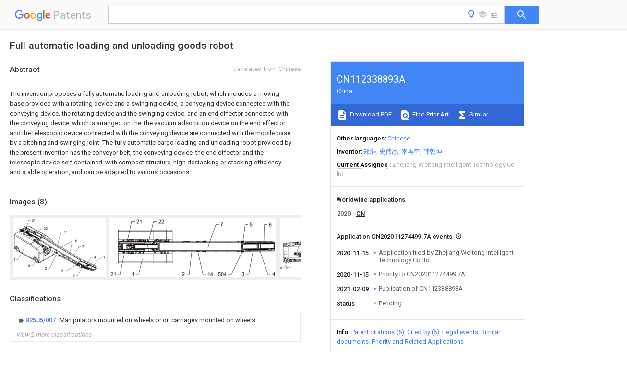

--- FILE ---
content_type: text/html
request_url: https://patents.google.com/patent/CN112338893A/en
body_size: 21132
content:
<!DOCTYPE html>
<html lang="en">
  <head>
    <title>CN112338893A - Full-automatic loading and unloading goods robot 
        - Google Patents</title>

    <meta name="viewport" content="width=device-width, initial-scale=1">
    <meta charset="UTF-8">
    <meta name="referrer" content="origin-when-crossorigin">
    <link rel="canonical" href="https://patents.google.com/patent/CN112338893A/en">
    <meta name="description" content="
     
      The invention proposes a fully automatic loading and unloading robot, which includes a moving base provided with a rotating device and a swinging device, a conveying device connected with the conveying device, the rotating device and the swinging device, and an end effector connected with the conveying device, which is arranged on the The vacuum adsorption device on the end effector and the telescopic device connected with the conveying device are connected with the mobile base by a pitching and swinging joint. The fully automatic cargo loading and unloading robot provided by the present invention has the conveyor belt, the conveying device, the end effector and the telescopic device self-contained, with compact structure, high destacking or stacking efficiency and stable operation, and can be adapted to various occasions.
     
   
   ">
    <meta name="DC.type" content="patent">
    <meta name="DC.title" content="Full-automatic loading and unloading goods robot 
       ">
    <meta name="DC.date" content="2020-11-15" scheme="dateSubmitted">
    <meta name="DC.description" content="
     
      The invention proposes a fully automatic loading and unloading robot, which includes a moving base provided with a rotating device and a swinging device, a conveying device connected with the conveying device, the rotating device and the swinging device, and an end effector connected with the conveying device, which is arranged on the The vacuum adsorption device on the end effector and the telescopic device connected with the conveying device are connected with the mobile base by a pitching and swinging joint. The fully automatic cargo loading and unloading robot provided by the present invention has the conveyor belt, the conveying device, the end effector and the telescopic device self-contained, with compact structure, high destacking or stacking efficiency and stable operation, and can be adapted to various occasions.
     
   
   ">
    <meta name="citation_patent_application_number" content="CN:202011274499.7A">
    <meta name="citation_pdf_url" content="https://patentimages.storage.googleapis.com/05/81/b5/f5448b48df1794/CN112338893A.pdf">
    <meta name="citation_patent_publication_number" content="CN:112338893:A">
    <meta name="DC.date" content="2021-02-09">
    <meta name="DC.contributor" content="郑浩" scheme="inventor">
    <meta name="DC.contributor" content="史伟杰" scheme="inventor">
    <meta name="DC.contributor" content="李再奎" scheme="inventor">
    <meta name="DC.contributor" content="韩乾坤" scheme="inventor">
    <meta name="DC.contributor" content="Zhejiang Weitong Intelligent Technology Co ltd" scheme="assignee">
    <meta name="DC.relation" content="US:9688489" scheme="references">
    <meta name="DC.relation" content="CN:106240764:A" scheme="references">
    <meta name="DC.relation" content="CN:110382382:A" scheme="references">
    <meta name="DC.relation" content="CN:207275774:U" scheme="references">
    <meta name="DC.relation" content="CN:213616682:U" scheme="references">
    <link rel="stylesheet" href="https://fonts.googleapis.com/css?family=Roboto:400,400italic,500,500italic,700">
    <link rel="stylesheet" href="https://fonts.googleapis.com/css?family=Product+Sans">
    <link rel="stylesheet" href="https://fonts.googleapis.com/css2?family=Google+Sans:wght@400;500;700">

    <style>
      
      #gb { top: 15px; left: auto; right: 0; width: auto; min-width: 135px !important; }   
      body { transition: none; }
    </style>
    <script></script>

    <script>
      window.version = 'patent-search.search_20250707_RC00';

      function sendFeedback() {
        userfeedback.api.startFeedback({
          'productId': '713680',
          'bucket': 'patent-search-web',
          'productVersion': window.version,
        });
      }

      window.experiments = {};
      window.experiments.patentCountries = "ae,ag,al,am,ao,ap,ar,at,au,aw,az,ba,bb,bd,be,bf,bg,bh,bj,bn,bo,br,bw,bx,by,bz,ca,cf,cg,ch,ci,cl,cm,cn,co,cr,cs,cu,cy,cz,dd,de,dj,dk,dm,do,dz,ea,ec,ee,eg,em,ep,es,fi,fr,ga,gb,gc,gd,ge,gh,gm,gn,gq,gr,gt,gw,hk,hn,hr,hu,ib,id,ie,il,in,ir,is,it,jo,jp,ke,kg,kh,km,kn,kp,kr,kw,kz,la,lc,li,lk,lr,ls,lt,lu,lv,ly,ma,mc,md,me,mg,mk,ml,mn,mo,mr,mt,mw,mx,my,mz,na,ne,ng,ni,nl,no,nz,oa,om,pa,pe,pg,ph,pl,pt,py,qa,ro,rs,ru,rw,sa,sc,sd,se,sg,si,sk,sl,sm,sn,st,su,sv,sy,sz,td,tg,th,tj,tm,tn,tr,tt,tw,tz,ua,ug,us,uy,uz,vc,ve,vn,wo,yu,za,zm,zw";
      
      
      window.experiments.keywordWizard = true;
      
      
      
      window.experiments.definitions = true;
      window.experiments.plogs = true;

      window.Polymer = {
        dom: 'shady',
        lazyRegister: true,
      };
    </script>

    <script src="//www.gstatic.com/patent-search/frontend/patent-search.search_20250707_RC00/scs/compiled_dir/webcomponentsjs/webcomponents-lite.min.js"></script>
    <link rel="import" href="//www.gstatic.com/patent-search/frontend/patent-search.search_20250707_RC00/scs/compiled_dir/search-app-vulcanized.html">
  </head>
  <body unresolved>
    
    
    <script></script>
    <script src="//www.gstatic.com/patent-search/frontend/patent-search.search_20250707_RC00/scs/compiled_dir/search-app-vulcanized.js"></script>
    <search-app>
      
      

      <article class="result" itemscope itemtype="http://schema.org/ScholarlyArticle">
  <h1 itemprop="pageTitle">CN112338893A - Full-automatic loading and unloading goods robot 
        - Google Patents</h1>
  <span itemprop="title">Full-automatic loading and unloading goods robot 
       </span>

  <meta itemprop="type" content="patent">
  <a href="https://patentimages.storage.googleapis.com/05/81/b5/f5448b48df1794/CN112338893A.pdf" itemprop="pdfLink">Download PDF</a>
  <h2>Info</h2>

  <dl>
    <dt>Publication number</dt>
    <dd itemprop="publicationNumber">CN112338893A</dd>
    <meta itemprop="numberWithoutCodes" content="112338893">
    <meta itemprop="kindCode" content="A">
    <meta itemprop="publicationDescription" content="Unexaminded application">
    <span>CN112338893A</span>
    <span>CN202011274499.7A</span>
    <span>CN202011274499A</span>
    <span>CN112338893A</span>
    <span>CN 112338893 A</span>
    <span>CN112338893 A</span>
    <span>CN 112338893A</span>
    <span>  </span>
    <span> </span>
    <span> </span>
    <span>CN 202011274499 A</span>
    <span>CN202011274499 A</span>
    <span>CN 202011274499A</span>
    <span>CN 112338893 A</span>
    <span>CN112338893 A</span>
    <span>CN 112338893A</span>

    <dt>Authority</dt>
    <dd itemprop="countryCode">CN</dd>
    <dd itemprop="countryName">China</dd>

    <dt>Prior art keywords</dt>
    <dd itemprop="priorArtKeywords" repeat>end effector</dd>
    <dd itemprop="priorArtKeywords" repeat>swing</dd>
    <dd itemprop="priorArtKeywords" repeat>telescopic</dd>
    <dd itemprop="priorArtKeywords" repeat>conveying device</dd>
    <dd itemprop="priorArtKeywords" repeat>bearing support</dd>

    <dt>Prior art date</dt>
    <dd><time itemprop="priorArtDate" datetime="2020-11-15">2020-11-15</time></dd>

    <dt>Legal status (The legal status is an assumption and is not a legal conclusion. Google has not performed a legal analysis and makes no representation as to the accuracy of the status listed.)</dt>
    <dd itemprop="legalStatusIfi" itemscope>
      <span itemprop="status">Pending</span>
    </dd>
  </dl>

  <dt>Application number</dt>
  <dd itemprop="applicationNumber">CN202011274499.7A</dd>

  <dt>Other languages</dt>
  <dd itemprop="otherLanguages" itemscope repeat>
    <a href="/patent/CN112338893A/zh">
      <span itemprop="name">Chinese</span> (<span itemprop="code">zh</span>)
    </a>
  </dd>

  

  <dt>Inventor</dt>
  <dd itemprop="inventor" repeat>郑浩</dd>
  <dd itemprop="inventor" repeat>史伟杰</dd>
  <dd itemprop="inventor" repeat>李再奎</dd>
  <dd itemprop="inventor" repeat>韩乾坤</dd>

  <dt>Current Assignee (The listed assignees may be inaccurate. Google has not performed a legal analysis and makes no representation or warranty as to the accuracy of the list.)</dt>
  <dd itemprop="assigneeCurrent" repeat>
    Zhejiang Weitong Intelligent Technology Co ltd
  </dd>

  <dt>Original Assignee</dt>
  <dd itemprop="assigneeOriginal" repeat>Zhejiang Weitong Intelligent Technology Co ltd</dd>

  <dt>Priority date (The priority date is an assumption and is not a legal conclusion. Google has not performed a legal analysis and makes no representation as to the accuracy of the date listed.)</dt>
  <dd><time itemprop="priorityDate" datetime="2020-11-15">2020-11-15</time></dd>

  <dt>Filing date</dt>
  <dd><time itemprop="filingDate" datetime="2020-11-15">2020-11-15</time></dd>

  <dt>Publication date</dt>
  <dd><time itemprop="publicationDate" datetime="2021-02-09">2021-02-09</time></dd>

  
  <dd itemprop="events" itemscope repeat>
    <time itemprop="date" datetime="2020-11-15">2020-11-15</time>
    <span itemprop="title">Application filed by Zhejiang Weitong Intelligent Technology Co ltd</span>
    <span itemprop="type">filed</span>
    <span itemprop="critical" content="true" bool>Critical</span>
    
    
    
    <span itemprop="assigneeSearch">Zhejiang Weitong Intelligent Technology Co ltd</span>
  </dd>
  <dd itemprop="events" itemscope repeat>
    <time itemprop="date" datetime="2020-11-15">2020-11-15</time>
    <span itemprop="title">Priority to CN202011274499.7A</span>
    <span itemprop="type">priority</span>
    <span itemprop="critical" content="true" bool>Critical</span>
    
    
    <span itemprop="documentId">patent/CN112338893A/en</span>
    
  </dd>
  <dd itemprop="events" itemscope repeat>
    <time itemprop="date" datetime="2021-02-09">2021-02-09</time>
    <span itemprop="title">Publication of CN112338893A</span>
    <span itemprop="type">publication</span>
    <span itemprop="critical" content="true" bool>Critical</span>
    
    
    <span itemprop="documentId">patent/CN112338893A/en</span>
    
  </dd>
  <dd itemprop="events" itemscope repeat>
    <time itemprop="date">Status</time>
    <span itemprop="title">Pending</span>
    <span itemprop="type">legal-status</span>
    <span itemprop="critical" content="true" bool>Critical</span>
    <span itemprop="current" content="true" bool>Current</span>
    
    
    
  </dd>

  <h2>Links</h2>
  <ul>
    

    <li itemprop="links" itemscope repeat>
        <meta itemprop="id" content="espacenetLink">
        <a href="https://worldwide.espacenet.com/publicationDetails/biblio?CC=CN&amp;NR=112338893A&amp;KC=A&amp;FT=D" itemprop="url" target="_blank"><span itemprop="text">Espacenet</span></a>
      </li>
      

    

    <li itemprop="links" itemscope repeat>
      <meta itemprop="id" content="globalDossierLink">
      <a href="https://globaldossier.uspto.gov/result/application/CN/202011274499/1" itemprop="url" target="_blank"><span itemprop="text">Global Dossier</span></a>
    </li>

    

      

      

      
      <li itemprop="links" itemscope repeat>
        <meta itemprop="id" content="stackexchangeLink">
        <a href="https://patents.stackexchange.com/questions/tagged/CN112338893A" itemprop="url"><span itemprop="text">Discuss</span></a>
      </li>
  </ul>

  

  <section>
    <h2>Images</h2>
    <ul>
      <li itemprop="images" itemscope repeat>
        <img itemprop="thumbnail" src="https://patentimages.storage.googleapis.com/25/63/8f/b72c38cc080739/HDA0002778707930000011.png">
        <meta itemprop="full" content="https://patentimages.storage.googleapis.com/fd/16/ee/793ea1f506d99e/HDA0002778707930000011.png">
        <ul>
          <li itemprop="callouts" itemscope repeat>
            <meta itemprop="figurePage" content="0">
            <meta itemprop="id" content="14">
            <meta itemprop="label" content="drive pulley">
            <span itemprop="bounds" itemscope>
              <meta itemprop="left" content="545">
              <meta itemprop="top" content="128">
              <meta itemprop="right" content="588">
              <meta itemprop="bottom" content="159">
            </span>
          </li>
          <li itemprop="callouts" itemscope repeat>
            <meta itemprop="figurePage" content="0">
            <meta itemprop="id" content="2">
            <meta itemprop="label" content="conveying device">
            <span itemprop="bounds" itemscope>
              <meta itemprop="left" content="340">
              <meta itemprop="top" content="524">
              <meta itemprop="right" content="361">
              <meta itemprop="bottom" content="551">
            </span>
          </li>
          <li itemprop="callouts" itemscope repeat>
            <meta itemprop="figurePage" content="0">
            <meta itemprop="id" content="21">
            <meta itemprop="label" content="first telescoping device">
            <span itemprop="bounds" itemscope>
              <meta itemprop="left" content="201">
              <meta itemprop="top" content="8">
              <meta itemprop="right" content="239">
              <meta itemprop="bottom" content="35">
            </span>
          </li>
          <li itemprop="callouts" itemscope repeat>
            <meta itemprop="figurePage" content="0">
            <meta itemprop="id" content="22">
            <meta itemprop="label" content="second telescoping device">
            <span itemprop="bounds" itemscope>
              <meta itemprop="left" content="331">
              <meta itemprop="top" content="98">
              <meta itemprop="right" content="371">
              <meta itemprop="bottom" content="124">
            </span>
          </li>
          <li itemprop="callouts" itemscope repeat>
            <meta itemprop="figurePage" content="0">
            <meta itemprop="id" content="3">
            <meta itemprop="label" content="end effector">
            <span itemprop="bounds" itemscope>
              <meta itemprop="left" content="644">
              <meta itemprop="top" content="598">
              <meta itemprop="right" content="664">
              <meta itemprop="bottom" content="624">
            </span>
          </li>
          <li itemprop="callouts" itemscope repeat>
            <meta itemprop="figurePage" content="0">
            <meta itemprop="id" content="4">
            <meta itemprop="label" content="vacuum adsorption device">
            <span itemprop="bounds" itemscope>
              <meta itemprop="left" content="871">
              <meta itemprop="top" content="405">
              <meta itemprop="right" content="898">
              <meta itemprop="bottom" content="434">
            </span>
          </li>
          <li itemprop="callouts" itemscope repeat>
            <meta itemprop="figurePage" content="0">
            <meta itemprop="id" content="5">
            <meta itemprop="label" content="joint">
            <span itemprop="bounds" itemscope>
              <meta itemprop="left" content="519">
              <meta itemprop="top" content="551">
              <meta itemprop="right" content="542">
              <meta itemprop="bottom" content="578">
            </span>
          </li>
          <li itemprop="callouts" itemscope repeat>
            <meta itemprop="figurePage" content="0">
            <meta itemprop="id" content="6">
            <meta itemprop="label" content="guide plate">
            <span itemprop="bounds" itemscope>
              <meta itemprop="left" content="670">
              <meta itemprop="top" content="230">
              <meta itemprop="right" content="693">
              <meta itemprop="bottom" content="258">
            </span>
          </li>
          <li itemprop="callouts" itemscope repeat>
            <meta itemprop="figurePage" content="0">
            <meta itemprop="id" content="7">
            <meta itemprop="label" content="conveyor belt">
            <span itemprop="bounds" itemscope>
              <meta itemprop="left" content="744">
              <meta itemprop="top" content="290">
              <meta itemprop="right" content="766">
              <meta itemprop="bottom" content="317">
            </span>
          </li>
          <li itemprop="callouts" itemscope repeat>
            <meta itemprop="figurePage" content="0">
            <meta itemprop="id" content="7">
            <meta itemprop="label" content="conveyor belt">
            <span itemprop="bounds" itemscope>
              <meta itemprop="left" content="974">
              <meta itemprop="top" content="413">
              <meta itemprop="right" content="999">
              <meta itemprop="bottom" content="441">
            </span>
          </li>
          <li itemprop="callouts" itemscope repeat>
            <meta itemprop="figurePage" content="0">
            <meta itemprop="id" content="8">
            <meta itemprop="label" content="driving wheel">
            <span itemprop="bounds" itemscope>
              <meta itemprop="left" content="160">
              <meta itemprop="top" content="498">
              <meta itemprop="right" content="182">
              <meta itemprop="bottom" content="525">
            </span>
          </li>
        </ul>
      </li>
      <li itemprop="images" itemscope repeat>
        <img itemprop="thumbnail" src="https://patentimages.storage.googleapis.com/68/6a/8d/4bfde2ffd51050/HDA0002778707930000021.png">
        <meta itemprop="full" content="https://patentimages.storage.googleapis.com/7e/60/2f/0e969e82d80855/HDA0002778707930000021.png">
        <ul>
          <li itemprop="callouts" itemscope repeat>
            <meta itemprop="figurePage" content="1">
            <meta itemprop="id" content="1">
            <meta itemprop="label" content="mobile base">
            <span itemprop="bounds" itemscope>
              <meta itemprop="left" content="137">
              <meta itemprop="top" content="322">
              <meta itemprop="right" content="150">
              <meta itemprop="bottom" content="344">
            </span>
          </li>
          <li itemprop="callouts" itemscope repeat>
            <meta itemprop="figurePage" content="1">
            <meta itemprop="id" content="14">
            <meta itemprop="label" content="drive pulley">
            <span itemprop="bounds" itemscope>
              <meta itemprop="left" content="588">
              <meta itemprop="top" content="322">
              <meta itemprop="right" content="620">
              <meta itemprop="bottom" content="344">
            </span>
          </li>
          <li itemprop="callouts" itemscope repeat>
            <meta itemprop="figurePage" content="1">
            <meta itemprop="id" content="2">
            <meta itemprop="label" content="conveying device">
            <span itemprop="bounds" itemscope>
              <meta itemprop="left" content="433">
              <meta itemprop="top" content="322">
              <meta itemprop="right" content="452">
              <meta itemprop="bottom" content="344">
            </span>
          </li>
          <li itemprop="callouts" itemscope repeat>
            <meta itemprop="figurePage" content="1">
            <meta itemprop="id" content="21">
            <meta itemprop="label" content="first telescoping device">
            <span itemprop="bounds" itemscope>
              <meta itemprop="left" content="161">
              <meta itemprop="top" content="7">
              <meta itemprop="right" content="193">
              <meta itemprop="bottom" content="30">
            </span>
          </li>
          <li itemprop="callouts" itemscope repeat>
            <meta itemprop="figurePage" content="1">
            <meta itemprop="id" content="21">
            <meta itemprop="label" content="first telescoping device">
            <span itemprop="bounds" itemscope>
              <meta itemprop="left" content="6">
              <meta itemprop="top" content="322">
              <meta itemprop="right" content="38">
              <meta itemprop="bottom" content="344">
            </span>
          </li>
          <li itemprop="callouts" itemscope repeat>
            <meta itemprop="figurePage" content="1">
            <meta itemprop="id" content="3">
            <meta itemprop="label" content="end effector">
            <span itemprop="bounds" itemscope>
              <meta itemprop="left" content="792">
              <meta itemprop="top" content="322">
              <meta itemprop="right" content="811">
              <meta itemprop="bottom" content="344">
            </span>
          </li>
          <li itemprop="callouts" itemscope repeat>
            <meta itemprop="figurePage" content="1">
            <meta itemprop="id" content="4">
            <meta itemprop="label" content="vacuum adsorption device">
            <span itemprop="bounds" itemscope>
              <meta itemprop="left" content="977">
              <meta itemprop="top" content="321">
              <meta itemprop="right" content="996">
              <meta itemprop="bottom" content="343">
            </span>
          </li>
          <li itemprop="callouts" itemscope repeat>
            <meta itemprop="figurePage" content="1">
            <meta itemprop="id" content="5">
            <meta itemprop="label" content="joint">
            <span itemprop="bounds" itemscope>
              <meta itemprop="left" content="841">
              <meta itemprop="top" content="25">
              <meta itemprop="right" content="859">
              <meta itemprop="bottom" content="47">
            </span>
          </li>
          <li itemprop="callouts" itemscope repeat>
            <meta itemprop="figurePage" content="1">
            <meta itemprop="id" content="504">
            <meta itemprop="label" content="pulleys">
            <span itemprop="bounds" itemscope>
              <meta itemprop="left" content="651">
              <meta itemprop="top" content="322">
              <meta itemprop="right" content="704">
              <meta itemprop="bottom" content="344">
            </span>
          </li>
          <li itemprop="callouts" itemscope repeat>
            <meta itemprop="figurePage" content="1">
            <meta itemprop="id" content="6">
            <meta itemprop="label" content="guide plate">
            <span itemprop="bounds" itemscope>
              <meta itemprop="left" content="955">
              <meta itemprop="top" content="25">
              <meta itemprop="right" content="973">
              <meta itemprop="bottom" content="48">
            </span>
          </li>
          <li itemprop="callouts" itemscope repeat>
            <meta itemprop="figurePage" content="1">
            <meta itemprop="id" content="7">
            <meta itemprop="label" content="conveyor belt">
            <span itemprop="bounds" itemscope>
              <meta itemprop="left" content="664">
              <meta itemprop="top" content="25">
              <meta itemprop="right" content="683">
              <meta itemprop="bottom" content="47">
            </span>
          </li>
        </ul>
      </li>
      <li itemprop="images" itemscope repeat>
        <img itemprop="thumbnail" src="https://patentimages.storage.googleapis.com/ee/7d/f8/c4cfcb05d0244e/HDA0002778707930000031.png">
        <meta itemprop="full" content="https://patentimages.storage.googleapis.com/9a/4e/c1/a539a89a3b1b91/HDA0002778707930000031.png">
        <ul>
          <li itemprop="callouts" itemscope repeat>
            <meta itemprop="figurePage" content="2">
            <meta itemprop="id" content="10">
            <meta itemprop="label" content="rotating device">
            <span itemprop="bounds" itemscope>
              <meta itemprop="left" content="411">
              <meta itemprop="top" content="542">
              <meta itemprop="right" content="452">
              <meta itemprop="bottom" content="565">
            </span>
          </li>
          <li itemprop="callouts" itemscope repeat>
            <meta itemprop="figurePage" content="2">
            <meta itemprop="id" content="101">
            <meta itemprop="label" content="loading platform">
            <span itemprop="bounds" itemscope>
              <meta itemprop="left" content="327">
              <meta itemprop="top" content="503">
              <meta itemprop="right" content="374">
              <meta itemprop="bottom" content="526">
            </span>
          </li>
          <li itemprop="callouts" itemscope repeat>
            <meta itemprop="figurePage" content="2">
            <meta itemprop="id" content="102">
            <meta itemprop="label" content="rotating gear">
            <span itemprop="bounds" itemscope>
              <meta itemprop="left" content="327">
              <meta itemprop="top" content="539">
              <meta itemprop="right" content="377">
              <meta itemprop="bottom" content="560">
            </span>
          </li>
          <li itemprop="callouts" itemscope repeat>
            <meta itemprop="figurePage" content="2">
            <meta itemprop="id" content="103">
            <meta itemprop="label" content="electrical machines">
            <span itemprop="bounds" itemscope>
              <meta itemprop="left" content="327">
              <meta itemprop="top" content="580">
              <meta itemprop="right" content="376">
              <meta itemprop="bottom" content="604">
            </span>
          </li>
          <li itemprop="callouts" itemscope repeat>
            <meta itemprop="figurePage" content="2">
            <meta itemprop="id" content="11">
            <meta itemprop="label" content="swing device">
            <span itemprop="bounds" itemscope>
              <meta itemprop="left" content="428">
              <meta itemprop="top" content="47">
              <meta itemprop="right" content="463">
              <meta itemprop="bottom" content="69">
            </span>
          </li>
          <li itemprop="callouts" itemscope repeat>
            <meta itemprop="figurePage" content="2">
            <meta itemprop="id" content="111">
            <meta itemprop="label" content="swing motor">
            <span itemprop="bounds" itemscope>
              <meta itemprop="left" content="328">
              <meta itemprop="top" content="8">
              <meta itemprop="right" content="376">
              <meta itemprop="bottom" content="30">
            </span>
          </li>
          <li itemprop="callouts" itemscope repeat>
            <meta itemprop="figurePage" content="2">
            <meta itemprop="id" content="112">
            <meta itemprop="label" content="swing crankshaft">
            <span itemprop="bounds" itemscope>
              <meta itemprop="left" content="327">
              <meta itemprop="top" content="43">
              <meta itemprop="right" content="377">
              <meta itemprop="bottom" content="67">
            </span>
          </li>
          <li itemprop="callouts" itemscope repeat>
            <meta itemprop="figurePage" content="2">
            <meta itemprop="id" content="113">
            <meta itemprop="label" content="swing wall">
            <span itemprop="bounds" itemscope>
              <meta itemprop="left" content="328">
              <meta itemprop="top" content="87">
              <meta itemprop="right" content="377">
              <meta itemprop="bottom" content="110">
            </span>
          </li>
          <li itemprop="callouts" itemscope repeat>
            <meta itemprop="figurePage" content="2">
            <meta itemprop="id" content="12">
            <meta itemprop="label" content="telescopic cylinder">
            <span itemprop="bounds" itemscope>
              <meta itemprop="left" content="460">
              <meta itemprop="top" content="448">
              <meta itemprop="right" content="493">
              <meta itemprop="bottom" content="469">
            </span>
          </li>
          <li itemprop="callouts" itemscope repeat>
            <meta itemprop="figurePage" content="2">
            <meta itemprop="id" content="13">
            <meta itemprop="label" content="seat">
            <span itemprop="bounds" itemscope>
              <meta itemprop="left" content="888">
              <meta itemprop="top" content="376">
              <meta itemprop="right" content="919">
              <meta itemprop="bottom" content="398">
            </span>
          </li>
          <li itemprop="callouts" itemscope repeat>
            <meta itemprop="figurePage" content="2">
            <meta itemprop="id" content="14">
            <meta itemprop="label" content="drive pulley">
            <span itemprop="bounds" itemscope>
              <meta itemprop="left" content="546">
              <meta itemprop="top" content="179">
              <meta itemprop="right" content="594">
              <meta itemprop="bottom" content="201">
            </span>
          </li>
          <li itemprop="callouts" itemscope repeat>
            <meta itemprop="figurePage" content="2">
            <meta itemprop="id" content="2">
            <meta itemprop="label" content="conveying device">
            <span itemprop="bounds" itemscope>
              <meta itemprop="left" content="572">
              <meta itemprop="top" content="454">
              <meta itemprop="right" content="589">
              <meta itemprop="bottom" content="476">
            </span>
          </li>
          <li itemprop="callouts" itemscope repeat>
            <meta itemprop="figurePage" content="2">
            <meta itemprop="id" content="5">
            <meta itemprop="label" content="joint">
            <span itemprop="bounds" itemscope>
              <meta itemprop="left" content="717">
              <meta itemprop="top" content="375">
              <meta itemprop="right" content="734">
              <meta itemprop="bottom" content="397">
            </span>
          </li>
        </ul>
      </li>
      <li itemprop="images" itemscope repeat>
        <img itemprop="thumbnail" src="https://patentimages.storage.googleapis.com/61/8a/a2/02a4fee12d39c2/HDA0002778707930000041.png">
        <meta itemprop="full" content="https://patentimages.storage.googleapis.com/ff/9f/a4/9a1a251c0ce0ef/HDA0002778707930000041.png">
        <ul>
          <li itemprop="callouts" itemscope repeat>
            <meta itemprop="figurePage" content="3">
            <meta itemprop="id" content="15">
            <meta itemprop="label" content="support">
            <span itemprop="bounds" itemscope>
              <meta itemprop="left" content="419">
              <meta itemprop="top" content="44">
              <meta itemprop="right" content="448">
              <meta itemprop="bottom" content="63">
            </span>
          </li>
          <li itemprop="callouts" itemscope repeat>
            <meta itemprop="figurePage" content="3">
            <meta itemprop="id" content="18">
            <meta itemprop="label" content="guide groove">
            <span itemprop="bounds" itemscope>
              <meta itemprop="left" content="512">
              <meta itemprop="top" content="604">
              <meta itemprop="right" content="542">
              <meta itemprop="bottom" content="627">
            </span>
          </li>
          <li itemprop="callouts" itemscope repeat>
            <meta itemprop="figurePage" content="3">
            <meta itemprop="id" content="20">
            <meta itemprop="label" content="limit guide wheel">
            <span itemprop="bounds" itemscope>
              <meta itemprop="left" content="213">
              <meta itemprop="top" content="509">
              <meta itemprop="right" content="243">
              <meta itemprop="bottom" content="528">
            </span>
          </li>
          <li itemprop="callouts" itemscope repeat>
            <meta itemprop="figurePage" content="3">
            <meta itemprop="id" content="20">
            <meta itemprop="label" content="limit guide wheel">
            <span itemprop="bounds" itemscope>
              <meta itemprop="left" content="211">
              <meta itemprop="top" content="498">
              <meta itemprop="right" content="241">
              <meta itemprop="bottom" content="540">
            </span>
          </li>
          <li itemprop="callouts" itemscope repeat>
            <meta itemprop="figurePage" content="3">
            <meta itemprop="id" content="3">
            <meta itemprop="label" content="end effector">
            <span itemprop="bounds" itemscope>
              <meta itemprop="left" content="30">
              <meta itemprop="top" content="473">
              <meta itemprop="right" content="47">
              <meta itemprop="bottom" content="494">
            </span>
          </li>
          <li itemprop="callouts" itemscope repeat>
            <meta itemprop="figurePage" content="3">
            <meta itemprop="id" content="4">
            <meta itemprop="label" content="vacuum adsorption device">
            <span itemprop="bounds" itemscope>
              <meta itemprop="left" content="610">
              <meta itemprop="top" content="85">
              <meta itemprop="right" content="627">
              <meta itemprop="bottom" content="104">
            </span>
          </li>
          <li itemprop="callouts" itemscope repeat>
            <meta itemprop="figurePage" content="3">
            <meta itemprop="id" content="6">
            <meta itemprop="label" content="guide plate">
            <span itemprop="bounds" itemscope>
              <meta itemprop="left" content="290">
              <meta itemprop="top" content="3">
              <meta itemprop="right" content="307">
              <meta itemprop="bottom" content="21">
            </span>
          </li>
        </ul>
      </li>
      <li itemprop="images" itemscope repeat>
        <img itemprop="thumbnail" src="https://patentimages.storage.googleapis.com/2b/48/4f/aeb975382ce627/HDA0002778707930000051.png">
        <meta itemprop="full" content="https://patentimages.storage.googleapis.com/3b/3d/a5/2aeacef5cf47a2/HDA0002778707930000051.png">
        <ul>
          <li itemprop="callouts" itemscope repeat>
            <meta itemprop="figurePage" content="4">
            <meta itemprop="id" content="15">
            <meta itemprop="label" content="support">
            <span itemprop="bounds" itemscope>
              <meta itemprop="left" content="569">
              <meta itemprop="top" content="111">
              <meta itemprop="right" content="604">
              <meta itemprop="bottom" content="137">
            </span>
          </li>
          <li itemprop="callouts" itemscope repeat>
            <meta itemprop="figurePage" content="4">
            <meta itemprop="id" content="16">
            <meta itemprop="label" content="chain driving mechanism">
            <span itemprop="bounds" itemscope>
              <meta itemprop="left" content="17">
              <meta itemprop="top" content="377">
              <meta itemprop="right" content="56">
              <meta itemprop="bottom" content="408">
            </span>
          </li>
          <li itemprop="callouts" itemscope repeat>
            <meta itemprop="figurePage" content="4">
            <meta itemprop="id" content="17">
            <meta itemprop="label" content="guide slide rail">
            <span itemprop="bounds" itemscope>
              <meta itemprop="left" content="454">
              <meta itemprop="top" content="675">
              <meta itemprop="right" content="491">
              <meta itemprop="bottom" content="700">
            </span>
          </li>
          <li itemprop="callouts" itemscope repeat>
            <meta itemprop="figurePage" content="4">
            <meta itemprop="id" content="171">
            <meta itemprop="label" content="lift rail">
            <span itemprop="bounds" itemscope>
              <meta itemprop="left" content="185">
              <meta itemprop="top" content="563">
              <meta itemprop="right" content="235">
              <meta itemprop="bottom" content="588">
            </span>
          </li>
          <li itemprop="callouts" itemscope repeat>
            <meta itemprop="figurePage" content="4">
            <meta itemprop="id" content="19">
            <meta itemprop="label" content="roller">
            <span itemprop="bounds" itemscope>
              <meta itemprop="left" content="129">
              <meta itemprop="top" content="475">
              <meta itemprop="right" content="169">
              <meta itemprop="bottom" content="501">
            </span>
          </li>
          <li itemprop="callouts" itemscope repeat>
            <meta itemprop="figurePage" content="4">
            <meta itemprop="id" content="7">
            <meta itemprop="label" content="conveyor belt">
            <span itemprop="bounds" itemscope>
              <meta itemprop="left" content="817">
              <meta itemprop="top" content="308">
              <meta itemprop="right" content="838">
              <meta itemprop="bottom" content="334">
            </span>
          </li>
        </ul>
      </li>
      <li itemprop="images" itemscope repeat>
        <img itemprop="thumbnail" src="https://patentimages.storage.googleapis.com/f6/0b/0f/dfecac31d99cce/HDA0002778707930000061.png">
        <meta itemprop="full" content="https://patentimages.storage.googleapis.com/70/c5/5b/577243b7fcbf9d/HDA0002778707930000061.png">
        <ul>
          <li itemprop="callouts" itemscope repeat>
            <meta itemprop="figurePage" content="5">
            <meta itemprop="id" content="171">
            <meta itemprop="label" content="lift rail">
            <span itemprop="bounds" itemscope>
              <meta itemprop="left" content="298">
              <meta itemprop="top" content="5">
              <meta itemprop="right" content="341">
              <meta itemprop="bottom" content="27">
            </span>
          </li>
          <li itemprop="callouts" itemscope repeat>
            <meta itemprop="figurePage" content="5">
            <meta itemprop="id" content="19">
            <meta itemprop="label" content="roller">
            <span itemprop="bounds" itemscope>
              <meta itemprop="left" content="493">
              <meta itemprop="top" content="268">
              <meta itemprop="right" content="523">
              <meta itemprop="bottom" content="290">
            </span>
          </li>
          <li itemprop="callouts" itemscope repeat>
            <meta itemprop="figurePage" content="5">
            <meta itemprop="id" content="7">
            <meta itemprop="label" content="conveyor belt">
            <span itemprop="bounds" itemscope>
              <meta itemprop="left" content="732">
              <meta itemprop="top" content="11">
              <meta itemprop="right" content="751">
              <meta itemprop="bottom" content="33">
            </span>
          </li>
        </ul>
      </li>
      <li itemprop="images" itemscope repeat>
        <img itemprop="thumbnail" src="https://patentimages.storage.googleapis.com/9b/f1/7f/1e90b4f7162d9a/HDA0002778707930000071.png">
        <meta itemprop="full" content="https://patentimages.storage.googleapis.com/aa/ec/0d/0c6407aeb69271/HDA0002778707930000071.png">
        <ul>
          <li itemprop="callouts" itemscope repeat>
            <meta itemprop="figurePage" content="6">
            <meta itemprop="id" content="15">
            <meta itemprop="label" content="support">
            <span itemprop="bounds" itemscope>
              <meta itemprop="left" content="714">
              <meta itemprop="top" content="89">
              <meta itemprop="right" content="754">
              <meta itemprop="bottom" content="119">
            </span>
          </li>
          <li itemprop="callouts" itemscope repeat>
            <meta itemprop="figurePage" content="6">
            <meta itemprop="id" content="19">
            <meta itemprop="label" content="roller">
            <span itemprop="bounds" itemscope>
              <meta itemprop="left" content="613">
              <meta itemprop="top" content="734">
              <meta itemprop="right" content="650">
              <meta itemprop="bottom" content="758">
            </span>
          </li>
          <li itemprop="callouts" itemscope repeat>
            <meta itemprop="figurePage" content="6">
            <meta itemprop="id" content="20">
            <meta itemprop="label" content="limit guide wheel">
            <span itemprop="bounds" itemscope>
              <meta itemprop="left" content="218">
              <meta itemprop="top" content="549">
              <meta itemprop="right" content="257">
              <meta itemprop="bottom" content="573">
            </span>
          </li>
          <li itemprop="callouts" itemscope repeat>
            <meta itemprop="figurePage" content="6">
            <meta itemprop="id" content="20">
            <meta itemprop="label" content="limit guide wheel">
            <span itemprop="bounds" itemscope>
              <meta itemprop="left" content="217">
              <meta itemprop="top" content="535">
              <meta itemprop="right" content="254">
              <meta itemprop="bottom" content="586">
            </span>
          </li>
          <li itemprop="callouts" itemscope repeat>
            <meta itemprop="figurePage" content="6">
            <meta itemprop="id" content="4">
            <meta itemprop="label" content="vacuum adsorption device">
            <span itemprop="bounds" itemscope>
              <meta itemprop="left" content="838">
              <meta itemprop="top" content="775">
              <meta itemprop="right" content="858">
              <meta itemprop="bottom" content="799">
            </span>
          </li>
        </ul>
      </li>
      <li itemprop="images" itemscope repeat>
        <img itemprop="thumbnail" src="https://patentimages.storage.googleapis.com/23/7b/6c/15decc8243b41b/HDA0002778707930000081.png">
        <meta itemprop="full" content="https://patentimages.storage.googleapis.com/ae/9d/30/9e9a2026fa12e3/HDA0002778707930000081.png">
        <ul>
          <li itemprop="callouts" itemscope repeat>
            <meta itemprop="figurePage" content="7">
            <meta itemprop="id" content="13">
            <meta itemprop="label" content="seat">
            <span itemprop="bounds" itemscope>
              <meta itemprop="left" content="629">
              <meta itemprop="top" content="7">
              <meta itemprop="right" content="663">
              <meta itemprop="bottom" content="32">
            </span>
          </li>
          <li itemprop="callouts" itemscope repeat>
            <meta itemprop="figurePage" content="7">
            <meta itemprop="id" content="501">
            <meta itemprop="label" content="horizontal swing shaft">
            <span itemprop="bounds" itemscope>
              <meta itemprop="left" content="679">
              <meta itemprop="top" content="679">
              <meta itemprop="right" content="730">
              <meta itemprop="bottom" content="703">
            </span>
          </li>
          <li itemprop="callouts" itemscope repeat>
            <meta itemprop="figurePage" content="7">
            <meta itemprop="id" content="502">
            <meta itemprop="label" content="first bevel gear">
            <span itemprop="bounds" itemscope>
              <meta itemprop="left" content="200">
              <meta itemprop="top" content="612">
              <meta itemprop="right" content="255">
              <meta itemprop="bottom" content="639">
            </span>
          </li>
          <li itemprop="callouts" itemscope repeat>
            <meta itemprop="figurePage" content="7">
            <meta itemprop="id" content="503">
            <meta itemprop="label" content="second bevel gears">
            <span itemprop="bounds" itemscope>
              <meta itemprop="left" content="34">
              <meta itemprop="top" content="535">
              <meta itemprop="right" content="88">
              <meta itemprop="bottom" content="558">
            </span>
          </li>
          <li itemprop="callouts" itemscope repeat>
            <meta itemprop="figurePage" content="7">
            <meta itemprop="id" content="503">
            <meta itemprop="label" content="second bevel gears">
            <span itemprop="bounds" itemscope>
              <meta itemprop="left" content="833">
              <meta itemprop="top" content="627">
              <meta itemprop="right" content="890">
              <meta itemprop="bottom" content="654">
            </span>
          </li>
          <li itemprop="callouts" itemscope repeat>
            <meta itemprop="figurePage" content="7">
            <meta itemprop="id" content="504">
            <meta itemprop="label" content="pulleys">
            <span itemprop="bounds" itemscope>
              <meta itemprop="left" content="7">
              <meta itemprop="top" content="249">
              <meta itemprop="right" content="63">
              <meta itemprop="bottom" content="274">
            </span>
          </li>
          <li itemprop="callouts" itemscope repeat>
            <meta itemprop="figurePage" content="7">
            <meta itemprop="id" content="504">
            <meta itemprop="label" content="pulleys">
            <span itemprop="bounds" itemscope>
              <meta itemprop="left" content="939">
              <meta itemprop="top" content="359">
              <meta itemprop="right" content="996">
              <meta itemprop="bottom" content="385">
            </span>
          </li>
        </ul>
      </li>
    </ul>
  </section>

  <section>
    <h2>Classifications</h2>
    <ul>
      <li>
        <ul itemprop="classifications" itemscope repeat>
          <li itemprop="classifications" itemscope repeat>
            <span itemprop="Code">B</span>&mdash;<span itemprop="Description">PERFORMING OPERATIONS; TRANSPORTING</span>
            <meta itemprop="IsCPC" content="true">
          </li>
          <li itemprop="classifications" itemscope repeat>
            <span itemprop="Code">B25</span>&mdash;<span itemprop="Description">HAND TOOLS; PORTABLE POWER-DRIVEN TOOLS; MANIPULATORS</span>
            <meta itemprop="IsCPC" content="true">
          </li>
          <li itemprop="classifications" itemscope repeat>
            <span itemprop="Code">B25J</span>&mdash;<span itemprop="Description">MANIPULATORS; CHAMBERS PROVIDED WITH MANIPULATION DEVICES</span>
            <meta itemprop="IsCPC" content="true">
          </li>
          <li itemprop="classifications" itemscope repeat>
            <span itemprop="Code">B25J5/00</span>&mdash;<span itemprop="Description">Manipulators mounted on wheels or on carriages</span>
            <meta itemprop="IsCPC" content="true">
          </li>
          <li itemprop="classifications" itemscope repeat>
            <span itemprop="Code">B25J5/007</span>&mdash;<span itemprop="Description">Manipulators mounted on wheels or on carriages mounted on wheels</span>
            <meta itemprop="Leaf" content="true"><meta itemprop="FirstCode" content="true"><meta itemprop="IsCPC" content="true">
          </li>
        </ul>
      </li>
      <li>
        <ul itemprop="classifications" itemscope repeat>
          <li itemprop="classifications" itemscope repeat>
            <span itemprop="Code">B</span>&mdash;<span itemprop="Description">PERFORMING OPERATIONS; TRANSPORTING</span>
            <meta itemprop="IsCPC" content="true">
          </li>
          <li itemprop="classifications" itemscope repeat>
            <span itemprop="Code">B25</span>&mdash;<span itemprop="Description">HAND TOOLS; PORTABLE POWER-DRIVEN TOOLS; MANIPULATORS</span>
            <meta itemprop="IsCPC" content="true">
          </li>
          <li itemprop="classifications" itemscope repeat>
            <span itemprop="Code">B25J</span>&mdash;<span itemprop="Description">MANIPULATORS; CHAMBERS PROVIDED WITH MANIPULATION DEVICES</span>
            <meta itemprop="IsCPC" content="true">
          </li>
          <li itemprop="classifications" itemscope repeat>
            <span itemprop="Code">B25J11/00</span>&mdash;<span itemprop="Description">Manipulators not otherwise provided for</span>
            <meta itemprop="Leaf" content="true"><meta itemprop="IsCPC" content="true">
          </li>
        </ul>
      </li>
      <li>
        <ul itemprop="classifications" itemscope repeat>
          <li itemprop="classifications" itemscope repeat>
            <span itemprop="Code">B</span>&mdash;<span itemprop="Description">PERFORMING OPERATIONS; TRANSPORTING</span>
            <meta itemprop="IsCPC" content="true">
          </li>
          <li itemprop="classifications" itemscope repeat>
            <span itemprop="Code">B65</span>&mdash;<span itemprop="Description">CONVEYING; PACKING; STORING; HANDLING THIN OR FILAMENTARY MATERIAL</span>
            <meta itemprop="IsCPC" content="true">
          </li>
          <li itemprop="classifications" itemscope repeat>
            <span itemprop="Code">B65G</span>&mdash;<span itemprop="Description">TRANSPORT OR STORAGE DEVICES, e.g. CONVEYORS FOR LOADING OR TIPPING, SHOP CONVEYOR SYSTEMS OR PNEUMATIC TUBE CONVEYORS</span>
            <meta itemprop="IsCPC" content="true">
          </li>
          <li itemprop="classifications" itemscope repeat>
            <span itemprop="Code">B65G61/00</span>&mdash;<span itemprop="Description">Use of pick-up or transfer devices or of manipulators for stacking or de-stacking articles not otherwise provided for</span>
            <meta itemprop="Leaf" content="true"><meta itemprop="IsCPC" content="true">
          </li>
        </ul>
      </li>
    </ul>
  </section>

  

  

  

  <section>
    <h2>Landscapes</h2>
    <ul>
      <li itemprop="landscapes" itemscope repeat>
        <span itemprop="name">Engineering &amp; Computer Science</span>
        (<span itemprop="type">AREA</span>)
      </li>
      <li itemprop="landscapes" itemscope repeat>
        <span itemprop="name">Robotics</span>
        (<span itemprop="type">AREA</span>)
      </li>
      <li itemprop="landscapes" itemscope repeat>
        <span itemprop="name">Mechanical Engineering</span>
        (<span itemprop="type">AREA</span>)
      </li>
      <li itemprop="landscapes" itemscope repeat>
        <span itemprop="name">Manipulator</span>
        (<span itemprop="type">AREA</span>)
      </li>
    </ul>
  </section>


  <section itemprop="abstract" itemscope>
    <h2>Abstract</h2>
    <aside>Translated from <span itemprop="translatedLanguage">Chinese</span></aside>
    <div itemprop="content" html><abstract mxw-id="PA432381271" lang="EN" load-source="google">
    <p num="0001">
      <span class="notranslate"> <span class="google-src-text">本发明提出了一种全自动装卸货机器人，包括设有旋转装置和摆动装置的移动底座上，与输送装置与旋转装置、摆动装置连接的输送装置，与输送装置连接的末端执行器，设置在末端执行器上的真空吸附装置以及与输送装置连接的伸缩装置，末端执行器采用俯仰摆动关节与移动底座连接。本发明所提供的一种全自动装卸货机器人，输送带与输送装置、末端执行器、伸缩装置自成一体，结构紧凑，拆垛或者堆垛效率高且运行平稳，且能够适应多种场合。</span>The invention proposes a fully automatic loading and unloading robot, which includes a moving base provided with a rotating device and a swinging device, a conveying device connected with the conveying device, the rotating device and the swinging device, and an end effector connected with the conveying device, which is arranged on the The vacuum adsorption device on the end effector and the telescopic device connected with the conveying device are connected with the mobile base by a pitching and swinging joint. The fully automatic cargo loading and unloading robot provided by the present invention has the conveyor belt, the conveying device, the end effector and the telescopic device self-contained, with compact structure, high destacking or stacking efficiency and stable operation, and can be adapted to various occasions.</span>
    </p>
  </abstract>
  </div>
  </section>

  <section itemprop="description" itemscope>
    <h2>Description</h2>
    
    <div itemprop="content" html><div mxw-id="PDES285606915" lang="EN" load-source="patent-office" class="description">
    <invention-title lang="EN" id="en-title1">Full-automatic loading and unloading goods robot</invention-title>
    <technical-field>
      <div id="p0001" num="0001" class="description-paragraph">Technical Field</div>
      <div id="p0002" num="0002" class="description-paragraph">The invention relates to the technical field of carrying devices, in particular to a full-automatic loading and unloading machine.</div>
    </technical-field>
    <background-art>
      <div id="p0003" num="0003" class="description-paragraph">Background</div>
      <div id="p0004" num="0004" class="description-paragraph">Along with the development of science and technology, various industries adopt automation to replace complicated physical work, but effective automatic products are not formed in some industries to replace the physical work, and particularly, the loading and unloading links in the logistics industry need intensive labor. In the loading or unloading work of the logistics industry, the automatic application highlights the advantages of the automatic loading or unloading work, the execution capacity is strong, the error rate is low, and the cost is low. Most of the present cases do so manually or with forklift operation. Manual or forklift operation has the following problems: (1) the efficiency is low and the cost is high; (2) potential safety hazards exist when the forklift meets uneven road surfaces in the transportation process; (3) there is a risk of forking or handling of some fragile items.</div>
    </background-art>
    <disclosure>
      <div id="p0005" num="0005" class="description-paragraph">Disclosure of Invention</div>
      <div id="p0006" num="0006" class="description-paragraph">Aiming at the problems pointed out in the background technology, the invention provides a full-automatic loading and unloading robot which has the advantages of compact structure and stable operation and can be suitable for various occasions.</div>
      <div id="p0007" num="0007" class="description-paragraph">The technical scheme of the invention is realized as follows:</div>
      <div id="p0008" num="0008" class="description-paragraph">a full robot for loading and unloading goods, comprising:</div>
      <div id="p0009" num="0009" class="description-paragraph">the device comprises a movable base, a rotating device and a swinging device, wherein the movable base is provided with the rotating device and the swinging device;</div>
      <div id="p0010" num="0010" class="description-paragraph">the conveying device is connected with the rotating device and the swinging device;</div>
      <div id="p0011" num="0011" class="description-paragraph">the end effector is connected with the front end of the conveying device;</div>
      <div id="p0012" num="0012" class="description-paragraph">a vacuum suction device slidably connected to the end effector;</div>
      <div id="p0013" num="0013" class="description-paragraph">the telescopic device is connected with the rear end of the conveying device;</div>
      <div id="p0014" num="0014" class="description-paragraph">the end effector is connected with the rotating device through the pitching swinging joint.</div>
      <div id="p0015" num="0015" class="description-paragraph">The invention is further configured to: the vacuum adsorption device is provided with a telescopic bearing support, the vacuum adsorption device is fixedly connected with the bearing support, the bearing support is connected with the end effector in a sliding mode, and the bearing support is retracted and then is accommodated at the rear end of the vacuum adsorption device.</div>
      <div id="p0016" num="0016" class="description-paragraph">The invention is further configured to: the end effector is provided with a guide slide rail and a limit guide groove, the bearing support is hinged with a roller and a limit guide wheel, the guide slide rail is provided with a lifting slide rail for controlling the bearing support to lift, the roller is connected with the lifting slide rail in a rolling manner, and the limit guide wheel is connected with the guide groove in a sliding manner.</div>
      <div id="p0017" num="0017" class="description-paragraph">The invention is further configured to: the chain wheel driving mechanism is fixedly connected with the end effector, and the chain wheel driving machine drives the lifting slide rail to move by adopting a chain.</div>
      <div id="p0018" num="0018" class="description-paragraph">The invention is further configured to: the rotating device comprises an object carrying platform, a rotating gear and a rotating motor, the rotating gear is fixedly connected with the object carrying platform, the object carrying platform is hinged to the movable base, and the rotating motor is fixedly connected with the movable base and driven by the gear to rotate.</div>
      <div id="p0019" num="0019" class="description-paragraph">The invention is further configured to: and a telescopic cylinder is arranged between the conveying device and the carrying platform.</div>
      <div id="p0020" num="0020" class="description-paragraph">The invention is further configured to: the swing device comprises a swing motor, a swing crankshaft and a swing wall, the swing crankshaft is fixedly connected with the swing motor, and the swing wall is hinged to the conveying device and driven by the swing crankshaft.</div>
      <div id="p0021" num="0021" class="description-paragraph">The invention is further configured to: the pitching oscillating joint is provided with a connecting seat, the pitching oscillating joint is hinged with the connecting seat, the conveying device and the end effector are connected by the connecting seat, the connecting seat is provided with symmetrically arranged driving belt wheels, the end effector is provided with symmetrically arranged driven belt wheels, and the driving belt wheels are driven by synchronous belts.</div>
      <div id="p0022" num="0022" class="description-paragraph">The invention is further configured to: the telescoping device area includes first telescoping device and second telescoping device, first telescoping device symmetry sets up the both sides of second telescoping device, just first telescoping device symmetry with second telescoping device sliding connection.</div>
      <div id="p0023" num="0023" class="description-paragraph">The invention is further configured to: and guide plates are arranged on the conveying device, the end effector and the telescopic device.</div>
      <div id="p0024" num="0024" class="description-paragraph">In conclusion, the beneficial effects of the invention are as follows:</div>
      <div id="p0025" num="0025" class="description-paragraph">(1) according to the full-automatic loading and unloading robot provided by the invention, the conveying belt, the conveying device, the end effector and the telescopic device are integrated into a whole, the structure is compact, the unstacking or stacking efficiency is high, and the operation is stable;</div>
      <div id="p0026" num="0026" class="description-paragraph">(2) the full-automatic loading and unloading robot provided by the invention can be used in various occasions, such as warehouses, airports, stations, food industries, factories and the like, and can realize solution of different industries according to different occasions;</div>
      <div id="p0027" num="0027" class="description-paragraph">(3) the full-automatic loading and unloading robot provided by the invention can realize the functions of conveying, grabbing, stacking, hoisting and the like at different distances and heights according to the arrangement of different actuators.</div>
    </disclosure>
    <description-of-drawings>
      <div id="p0028" num="0028" class="description-paragraph">Drawings</div>
      <div id="p0029" num="0029" class="description-paragraph">In order to more clearly illustrate the embodiments of the present invention or the technical solutions in the prior art, the drawings used in the description of the embodiments or the prior art will be briefly described below, and it is obvious that the drawings in the following description are only some embodiments of the present invention, and for those skilled in the art, other drawings can be obtained according to these drawings without creative efforts.</div>
      <div id="p0030" num="0030" class="description-paragraph">FIG. 1 is a schematic structural view of the present invention;</div>
      <div id="p0031" num="0031" class="description-paragraph">FIG. 2 is a side view of the present invention;</div>
      <div id="p0032" num="0032" class="description-paragraph">FIG. 3 is a schematic structural diagram of a mobile base according to the present invention;</div>
      <div id="p0033" num="0033" class="description-paragraph">FIG. 4 is a schematic structural view of an end effector of the present invention;</div>
      <div id="p0034" num="0034" class="description-paragraph">FIG. 5 is a schematic structural view of the chain drive mechanism of the present invention;</div>
      <div id="p0035" num="0035" class="description-paragraph">FIG. 6 is a cross-sectional view of an end effector of the present invention;</div>
      <div id="p0036" num="0036" class="description-paragraph">FIG. 7 is a schematic view of the structure of the load support of the present invention;</div>
      <div id="p0037" num="0037" class="description-paragraph">fig. 8 is a schematic structural diagram of the pitch-swing joint of the present invention.</div>
      <div id="p0038" num="0038" class="description-paragraph">Reference numerals: 1. moving the base; 2. a conveying device; 3. an end effector; 4. a vacuum adsorption device; 5. a pitch-yaw joint; 501. a horizontal swing shaft; 502. a first bevel gear; 503. a second bevel gear; 504. driven by a driven belt wheel; 6. a guide plate; 7. a conveyor belt; 8. a drive wheel; 9. a stepping motor; 10. a rotating device; 101. a carrier platform; 102. a rotating gear; 103. a rotating electric machine; 11. a swing device; 111. a swing motor; 112. a swinging crankshaft; 113. a swinging wall; 12. a telescopic cylinder; 13. a connecting seat; 14. a drive pulley; 15. a load bearing support; 16. a chain drive mechanism; 17. a guide slide rail; 171. lifting the slide rail; 18. a guide groove; 19. a roller; 20. a limiting guide wheel; 21. a first telescoping device; 22. and a second telescoping device.</div>
    </description-of-drawings>
    <mode-for-invention>
      <div id="p0039" num="0039" class="description-paragraph">Detailed Description</div>
      <div id="p0040" num="0040" class="description-paragraph">The technical solutions in the embodiments of the present invention will be clearly and completely described below with reference to the drawings in the embodiments of the present invention, and it is obvious that the described embodiments are only a part of the embodiments of the present invention, and not all of the embodiments. All other embodiments, which can be derived by a person skilled in the art from the embodiments given herein without making any creative effort, shall fall within the protection scope of the present invention.</div>
      <div id="p0041" num="0041" class="description-paragraph">The invention is described below with reference to fig. 1-8:</div>
      <div id="p0042" num="0042" class="description-paragraph">the utility model provides a full automatic loading and unloading goods robot, is including removing <figure-callout id="1" label="base" filenames="HDA0002778707930000021.png" state="{{state}}">base</figure-callout> 1, <figure-callout id="2" label="conveyor" filenames="HDA0002778707930000011.png,HDA0002778707930000021.png" state="{{state}}">conveyor</figure-callout> 2, <figure-callout id="3" label="end effector" filenames="HDA0002778707930000011.png,HDA0002778707930000021.png" state="{{state}}">end effector</figure-callout> 3, <figure-callout id="4" label="vacuum adsorption device" filenames="HDA0002778707930000011.png,HDA0002778707930000021.png" state="{{state}}">vacuum adsorption device</figure-callout> 4, every single move swing joint 5 and telescoping device, all is equipped with <figure-callout id="6" label="deflector" filenames="HDA0002778707930000011.png,HDA0002778707930000021.png" state="{{state}}">deflector</figure-callout> 6 on <figure-callout id="2" label="conveyor" filenames="HDA0002778707930000011.png,HDA0002778707930000021.png" state="{{state}}">conveyor</figure-callout> 2, <figure-callout id="3" label="end effector" filenames="HDA0002778707930000011.png,HDA0002778707930000021.png" state="{{state}}">end effector</figure-callout> 3, the telescoping device, and <figure-callout id="2" label="conveyor" filenames="HDA0002778707930000011.png,HDA0002778707930000021.png" state="{{state}}">conveyor</figure-callout> 2, <figure-callout id="3" label="end effector" filenames="HDA0002778707930000011.png,HDA0002778707930000021.png" state="{{state}}">end effector</figure-callout> 3, the telescoping device all is equipped with <figure-callout id="7" label="conveyer belt" filenames="HDA0002778707930000011.png,HDA0002778707930000021.png" state="{{state}}">conveyer belt</figure-callout> 7.</div>
      <div id="p0043" num="0043" class="description-paragraph">The <figure-callout id="1" label="movable base" filenames="HDA0002778707930000021.png" state="{{state}}">movable base</figure-callout> 1 is provided with a <figure-callout id="8" label="driving wheel" filenames="HDA0002778707930000011.png" state="{{state}}">driving wheel</figure-callout> 8, and the <figure-callout id="8" label="driving wheel" filenames="HDA0002778707930000011.png" state="{{state}}">driving wheel</figure-callout> 8 is driven by a stepping motor 9. Be equipped with <figure-callout id="10" label="rotary device" filenames="HDA0002778707930000031.png" state="{{state}}">rotary device</figure-callout> 10 and <figure-callout id="11" label="pendulous device" filenames="HDA0002778707930000031.png" state="{{state}}">pendulous device</figure-callout> 11 on the <figure-callout id="1" label="mobile base" filenames="HDA0002778707930000021.png" state="{{state}}">mobile base</figure-callout> 1, <figure-callout id="10" label="rotary device" filenames="HDA0002778707930000031.png" state="{{state}}">rotary device</figure-callout> 10 includes <figure-callout id="101" label="cargo platform" filenames="HDA0002778707930000031.png" state="{{state}}">cargo platform</figure-callout> 101, <figure-callout id="102" label="rotary gear" filenames="HDA0002778707930000031.png" state="{{state}}">rotary gear</figure-callout> 102, rotating <figure-callout id="103" label="electrical machines" filenames="HDA0002778707930000031.png" state="{{state}}">electrical machines</figure-callout> 103, <figure-callout id="102" label="rotary gear" filenames="HDA0002778707930000031.png" state="{{state}}">rotary gear</figure-callout> 102 and <figure-callout id="101" label="cargo platform" filenames="HDA0002778707930000031.png" state="{{state}}">cargo platform</figure-callout> 101 fixed connection, and <figure-callout id="101" label="cargo platform" filenames="HDA0002778707930000031.png" state="{{state}}">cargo platform</figure-callout> 101 is connected with <figure-callout id="1" label="mobile base" filenames="HDA0002778707930000021.png" state="{{state}}">mobile base</figure-callout> 1 is articulated, and rotating <figure-callout id="103" label="electrical machines" filenames="HDA0002778707930000031.png" state="{{state}}">electrical machines</figure-callout> 103 and <figure-callout id="1" label="mobile base" filenames="HDA0002778707930000021.png" state="{{state}}">mobile base</figure-callout> 1 fixed connection adopt gear <figure-callout id="102" label="drive rotary gear" filenames="HDA0002778707930000031.png" state="{{state}}">drive rotary gear</figure-callout> 102.</div>
      <div id="p0044" num="0044" class="description-paragraph">By adopting the technical scheme, the <figure-callout id="103" label="rotating motor" filenames="HDA0002778707930000031.png" state="{{state}}">rotating motor</figure-callout> 103 rotates to drive the gear wheel to drive the <figure-callout id="102" label="rotating gear" filenames="HDA0002778707930000031.png" state="{{state}}">rotating gear</figure-callout> 102 to rotate, so that the carrying <figure-callout id="101" label="platform" filenames="HDA0002778707930000031.png" state="{{state}}">platform</figure-callout> 101 is driven to rotate, and the conveying <figure-callout id="2" label="device" filenames="HDA0002778707930000011.png,HDA0002778707930000021.png" state="{{state}}">device</figure-callout> 2 drives the <figure-callout id="3" label="end effector" filenames="HDA0002778707930000011.png,HDA0002778707930000021.png" state="{{state}}">end effector</figure-callout> 3 and the <figure-callout id="4" label="vacuum adsorption device" filenames="HDA0002778707930000011.png,HDA0002778707930000021.png" state="{{state}}">vacuum adsorption device</figure-callout> 4 to horizontally swing in a plane.</div>
      <div id="p0045" num="0045" class="description-paragraph">The <figure-callout id="11" label="swing device" filenames="HDA0002778707930000031.png" state="{{state}}">swing device</figure-callout> 11 comprises a <figure-callout id="111" label="swing motor" filenames="HDA0002778707930000031.png" state="{{state}}">swing motor</figure-callout> 111, a <figure-callout id="112" label="swing crankshaft" filenames="HDA0002778707930000031.png" state="{{state}}">swing crankshaft</figure-callout> 112 and a <figure-callout id="113" label="swing wall" filenames="HDA0002778707930000031.png" state="{{state}}">swing wall</figure-callout> 113, wherein the <figure-callout id="112" label="swing crankshaft" filenames="HDA0002778707930000031.png" state="{{state}}">swing crankshaft</figure-callout> 112 is fixedly connected with the <figure-callout id="111" label="swing motor" filenames="HDA0002778707930000031.png" state="{{state}}">swing motor</figure-callout> 111, and the <figure-callout id="113" label="swing wall" filenames="HDA0002778707930000031.png" state="{{state}}">swing wall</figure-callout> 113 is hinged with the conveying <figure-callout id="2" label="device" filenames="HDA0002778707930000011.png,HDA0002778707930000021.png" state="{{state}}">device</figure-callout> 2 and driven by the <figure-callout id="112" label="swing crankshaft" filenames="HDA0002778707930000031.png" state="{{state}}">swing crankshaft</figure-callout> 112. A <figure-callout id="12" label="telescopic cylinder" filenames="HDA0002778707930000031.png" state="{{state}}">telescopic cylinder</figure-callout> 12 is arranged between the conveying <figure-callout id="2" label="device" filenames="HDA0002778707930000011.png,HDA0002778707930000021.png" state="{{state}}">device</figure-callout> 2 and the <figure-callout id="101" label="loading platform" filenames="HDA0002778707930000031.png" state="{{state}}">loading platform</figure-callout> 101 for further support.</div>
      <div id="p0046" num="0046" class="description-paragraph">By adopting the technical scheme, the <figure-callout id="111" label="swing motor" filenames="HDA0002778707930000031.png" state="{{state}}">swing motor</figure-callout> 111 rotates to drive the <figure-callout id="112" label="swing crankshaft" filenames="HDA0002778707930000031.png" state="{{state}}">swing crankshaft</figure-callout> 112 to drive the <figure-callout id="113" label="swing wall" filenames="HDA0002778707930000031.png" state="{{state}}">swing wall</figure-callout> 113 to swing, so that the conveying <figure-callout id="2" label="device" filenames="HDA0002778707930000011.png,HDA0002778707930000021.png" state="{{state}}">device</figure-callout> 2 drives the <figure-callout id="3" label="end effector" filenames="HDA0002778707930000011.png,HDA0002778707930000021.png" state="{{state}}">end effector</figure-callout> 3, the <figure-callout id="4" label="vacuum adsorption device" filenames="HDA0002778707930000011.png,HDA0002778707930000021.png" state="{{state}}">vacuum adsorption device</figure-callout> 4 swings up and down in a vertical plane, the <figure-callout id="2" label="rotating device" filenames="HDA0002778707930000011.png,HDA0002778707930000021.png" state="{{state}}">rotating device</figure-callout> 2 and the <figure-callout id="11" label="swing device" filenames="HDA0002778707930000031.png" state="{{state}}">swing device</figure-callout> 11 work simultaneously, the conveying <figure-callout id="2" label="device" filenames="HDA0002778707930000011.png,HDA0002778707930000021.png" state="{{state}}">device</figure-callout> 2 drives the <figure-callout id="3" label="end effector" filenames="HDA0002778707930000011.png,HDA0002778707930000021.png" state="{{state}}">end effector</figure-callout> 3, the <figure-callout id="4" label="vacuum adsorption device" filenames="HDA0002778707930000011.png,HDA0002778707930000021.png" state="{{state}}">vacuum adsorption device</figure-callout> 4 swings in a horizontal plane and the vertical plane, and the <figure-callout id="3" label="end effector" filenames="HDA0002778707930000011.png,HDA0002778707930000021.png" state="{{state}}">end effector</figure-callout> 3 and the <figure-callout id="4" label="vacuum adsorption device" filenames="HDA0002778707930000011.png,HDA0002778707930000021.png" state="{{state}}">vacuum adsorption device</figure-callout> 4 can move to required positions.</div>
      <div id="p0047" num="0047" class="description-paragraph">The <figure-callout id="3" label="end effector" filenames="HDA0002778707930000011.png,HDA0002778707930000021.png" state="{{state}}">end effector</figure-callout> 3 is connected with the <figure-callout id="1" label="movable base" filenames="HDA0002778707930000021.png" state="{{state}}">movable base</figure-callout> 1 by adopting a pitching swinging joint 5, the pitching swinging joint 5 is provided with a connecting <figure-callout id="13" label="seat" filenames="HDA0002778707930000031.png,HDA0002778707930000081.png" state="{{state}}">seat</figure-callout> 13, and the conveying <figure-callout id="2" label="device" filenames="HDA0002778707930000011.png,HDA0002778707930000021.png" state="{{state}}">device</figure-callout> 2 and the <figure-callout id="3" label="end effector" filenames="HDA0002778707930000011.png,HDA0002778707930000021.png" state="{{state}}">end effector</figure-callout> 3 are connected by the connecting <figure-callout id="13" label="seat" filenames="HDA0002778707930000031.png,HDA0002778707930000081.png" state="{{state}}">seat</figure-callout> 13. The middle part of the <figure-callout id="3" label="end effector" filenames="HDA0002778707930000011.png,HDA0002778707930000021.png" state="{{state}}">end effector</figure-callout> 3 is provided with a <figure-callout id="501" label="horizontal swinging shaft" filenames="HDA0002778707930000081.png" state="{{state}}">horizontal swinging shaft</figure-callout> 501, the connecting <figure-callout id="13" label="base" filenames="HDA0002778707930000031.png,HDA0002778707930000081.png" state="{{state}}">base</figure-callout> 13 is hinged with the <figure-callout id="501" label="horizontal swinging shaft" filenames="HDA0002778707930000081.png" state="{{state}}">horizontal swinging shaft</figure-callout> 501, the <figure-callout id="501" label="horizontal swinging shaft" filenames="HDA0002778707930000081.png" state="{{state}}">horizontal swinging shaft</figure-callout> 501 is provided with a <figure-callout id="502" label="first bevel gear" filenames="HDA0002778707930000081.png" state="{{state}}">first bevel gear</figure-callout> 502, two ends of the <figure-callout id="501" label="horizontal swinging shaft" filenames="HDA0002778707930000081.png" state="{{state}}">horizontal swinging shaft</figure-callout> 501 are provided with <figure-callout id="503" label="second bevel gears" filenames="HDA0002778707930000081.png" state="{{state}}">second bevel gears</figure-callout> 503 which are symmetrically arranged, the <figure-callout id="503" label="second bevel gears" filenames="HDA0002778707930000081.png" state="{{state}}">second bevel gears</figure-callout> 503 are driven by driven <figure-callout id="504" label="pulleys" filenames="HDA0002778707930000021.png,HDA0002778707930000081.png" state="{{state}}">pulleys</figure-callout> 504, the connecting <figure-callout id="13" label="base" filenames="HDA0002778707930000031.png,HDA0002778707930000081.png" state="{{state}}">base</figure-callout> 13 is provided with driving <figure-callout id="14" label="pulleys" filenames="HDA0002778707930000011.png,HDA0002778707930000021.png" state="{{state}}">pulleys</figure-callout> 14 which are symmetrically arranged, and the driving pulleys 14 are driven by synchronous belts.</div>
      <div id="p0048" num="0048" class="description-paragraph">By adopting the technical scheme, when the second bevel gears 503 on both sides of the <figure-callout id="502" label="first bevel gear" filenames="HDA0002778707930000081.png" state="{{state}}">first bevel gear</figure-callout> 502 rotate in the same direction at the same speed, at the time, the driven pulley drives the pitching oscillating joint 5 to oscillate along the axis of the driven pulley, and the <figure-callout id="3" label="end effector" filenames="HDA0002778707930000011.png,HDA0002778707930000021.png" state="{{state}}">end effector</figure-callout> 3 can do up-and-down pitching motion only by ensuring that the two driven bevel gears rotate in the same direction.</div>
      <div id="p0049" num="0049" class="description-paragraph">When the second bevel gears 503 on both sides of the <figure-callout id="502" label="first bevel gear" filenames="HDA0002778707930000081.png" state="{{state}}">first bevel gear</figure-callout> 502 rotate in opposite directions at the same speed, the driven pulley drives the pitch swing joint 5 to swing along the axis of the <figure-callout id="501" label="horizontal swing shaft" filenames="HDA0002778707930000081.png" state="{{state}}">horizontal swing shaft</figure-callout> 501, and swings left and right from the <figure-callout id="3" label="end effector" filenames="HDA0002778707930000011.png,HDA0002778707930000021.png" state="{{state}}">end effector</figure-callout> 3 along the <figure-callout id="501" label="horizontal swing shaft" filenames="HDA0002778707930000081.png" state="{{state}}">horizontal swing shaft</figure-callout> 501. .</div>
      <div id="p0050" num="0050" class="description-paragraph">When the second bevel gears 503 on both sides of the <figure-callout id="502" label="first bevel gear" filenames="HDA0002778707930000081.png" state="{{state}}">first bevel gear</figure-callout> 502 rotate at different speeds and in the same or opposite directions, the <figure-callout id="3" label="end effector" filenames="HDA0002778707930000011.png,HDA0002778707930000021.png" state="{{state}}">end effector</figure-callout> 3 can perform the pitching-up and pitching-down motions and the swinging-left and right motions simultaneously.</div>
      <div id="p0051" num="0051" class="description-paragraph">The <figure-callout id="3" label="end effector" filenames="HDA0002778707930000011.png,HDA0002778707930000021.png" state="{{state}}">end effector</figure-callout> 3 is provided with a <figure-callout id="15" label="retractable bearing support" filenames="HDA0002778707930000041.png,HDA0002778707930000051.png" state="{{state}}">retractable bearing support</figure-callout> 15, and the bearing <figure-callout id="15" label="support" filenames="HDA0002778707930000041.png,HDA0002778707930000051.png" state="{{state}}">support</figure-callout> 15 is retracted and then is accommodated at the rear end of the <figure-callout id="4" label="vacuum adsorption device" filenames="HDA0002778707930000011.png,HDA0002778707930000021.png" state="{{state}}">vacuum adsorption device</figure-callout> 4. The <figure-callout id="4" label="vacuum adsorption device" filenames="HDA0002778707930000011.png,HDA0002778707930000021.png" state="{{state}}">vacuum adsorption device</figure-callout> 4 is fixed on the bearing <figure-callout id="15" label="support" filenames="HDA0002778707930000041.png,HDA0002778707930000051.png" state="{{state}}">support</figure-callout> 15, the <figure-callout id="3" label="end effector" filenames="HDA0002778707930000011.png,HDA0002778707930000021.png" state="{{state}}">end effector</figure-callout> 3 is provided with a <figure-callout id="16" label="chain driving mechanism" filenames="HDA0002778707930000051.png" state="{{state}}">chain driving mechanism</figure-callout> 16, the <figure-callout id="16" label="chain driving mechanism" filenames="HDA0002778707930000051.png" state="{{state}}">chain driving mechanism</figure-callout> 16 is fixedly connected with the <figure-callout id="3" label="end effector" filenames="HDA0002778707930000011.png,HDA0002778707930000021.png" state="{{state}}">end effector</figure-callout> 3, and the <figure-callout id="16" label="chain driving mechanism" filenames="HDA0002778707930000051.png" state="{{state}}">chain driving mechanism</figure-callout> 16 drives the bearing <figure-callout id="15" label="support" filenames="HDA0002778707930000041.png,HDA0002778707930000051.png" state="{{state}}">support</figure-callout> 15 to move by adopting a chain.</div>
      <div id="p0052" num="0052" class="description-paragraph">The <figure-callout id="3" label="end effector" filenames="HDA0002778707930000011.png,HDA0002778707930000021.png" state="{{state}}">end effector</figure-callout> 3 is provided with a <figure-callout id="17" label="guide slide rail" filenames="HDA0002778707930000051.png" state="{{state}}">guide slide rail</figure-callout> 17 and a <figure-callout id="18" label="limit guide groove" filenames="HDA0002778707930000041.png" state="{{state}}">limit guide groove</figure-callout> 18, the bearing <figure-callout id="15" label="support" filenames="HDA0002778707930000041.png,HDA0002778707930000051.png" state="{{state}}">support</figure-callout> 15 is hinged with a <figure-callout id="19" label="roller" filenames="HDA0002778707930000051.png,HDA0002778707930000061.png" state="{{state}}">roller</figure-callout> 19 and a <figure-callout id="20" label="limit guide wheel" filenames="HDA0002778707930000041.png,HDA0002778707930000071.png" state="{{state}}">limit guide wheel</figure-callout> 20, the <figure-callout id="17" label="guide slide rail" filenames="HDA0002778707930000051.png" state="{{state}}">guide slide rail</figure-callout> 17 is provided with a lifting <figure-callout id="171" label="slide rail" filenames="HDA0002778707930000051.png,HDA0002778707930000061.png" state="{{state}}">slide rail</figure-callout> 171 for controlling the bearing <figure-callout id="15" label="support" filenames="HDA0002778707930000041.png,HDA0002778707930000051.png" state="{{state}}">support</figure-callout> 15 to lift, the <figure-callout id="19" label="roller" filenames="HDA0002778707930000051.png,HDA0002778707930000061.png" state="{{state}}">roller</figure-callout> 19 is in rolling connection with the lifting <figure-callout id="171" label="slide rail" filenames="HDA0002778707930000051.png,HDA0002778707930000061.png" state="{{state}}">slide rail</figure-callout> 171, and the <figure-callout id="20" label="limit guide wheel" filenames="HDA0002778707930000041.png,HDA0002778707930000071.png" state="{{state}}">limit guide wheel</figure-callout> 20 is in sliding connection with the <figure-callout id="18" label="guide groove" filenames="HDA0002778707930000041.png" state="{{state}}">guide groove</figure-callout> 18.</div>
      <div id="p0053" num="0053" class="description-paragraph">By adopting the technical scheme, when the <figure-callout id="16" label="chain driving mechanism" filenames="HDA0002778707930000051.png" state="{{state}}">chain driving mechanism</figure-callout> 16 drives the bearing <figure-callout id="15" label="support" filenames="HDA0002778707930000041.png,HDA0002778707930000051.png" state="{{state}}">support</figure-callout> 15 to move along the <figure-callout id="17" label="guide slide rail" filenames="HDA0002778707930000051.png" state="{{state}}">guide slide rail</figure-callout> 17, the <figure-callout id="19" label="roller" filenames="HDA0002778707930000051.png,HDA0002778707930000061.png" state="{{state}}">roller</figure-callout> 19 moves to the <figure-callout id="171" label="lifting slide rail" filenames="HDA0002778707930000051.png,HDA0002778707930000061.png" state="{{state}}">lifting slide rail</figure-callout> 171, the bearing <figure-callout id="15" label="support" filenames="HDA0002778707930000041.png,HDA0002778707930000051.png" state="{{state}}">support</figure-callout> 15 is lifted and positioned above the conveying <figure-callout id="7" label="belt" filenames="HDA0002778707930000011.png,HDA0002778707930000021.png" state="{{state}}">belt</figure-callout> 7 on the <figure-callout id="3" label="end effector" filenames="HDA0002778707930000011.png,HDA0002778707930000021.png" state="{{state}}">end effector</figure-callout> 3 under the limitation of the <figure-callout id="19" label="guide roller" filenames="HDA0002778707930000051.png,HDA0002778707930000061.png" state="{{state}}">guide roller</figure-callout> 19 and the <figure-callout id="18" label="guide groove" filenames="HDA0002778707930000041.png" state="{{state}}">guide groove</figure-callout> 18, the front end of the <figure-callout id="3" label="end effector" filenames="HDA0002778707930000011.png,HDA0002778707930000021.png" state="{{state}}">end effector</figure-callout> 3 is moved, the goods are grabbed through the <figure-callout id="4" label="vacuum adsorption device" filenames="HDA0002778707930000011.png,HDA0002778707930000021.png" state="{{state}}">vacuum adsorption device</figure-callout> 4, at the moment, the <figure-callout id="16" label="chain driving mechanism" filenames="HDA0002778707930000051.png" state="{{state}}">chain driving mechanism</figure-callout> 16 is reversely rotated, so that the <figure-callout id="4" label="vacuum adsorption device" filenames="HDA0002778707930000011.png,HDA0002778707930000021.png" state="{{state}}">vacuum adsorption device</figure-callout> 4 can place the goods on the bearing <figure-callout id="15" label="support" filenames="HDA0002778707930000041.png,HDA0002778707930000051.png" state="{{state}}">support</figure-callout> 15 to be lifted and positioned on the conveying <figure-callout id="7" label="belt" filenames="HDA0002778707930000011.png,HDA0002778707930000021.png" state="{{state}}">belt</figure-callout> 7 on the <figure-callout id="3" label="end effector" filenames="HDA0002778707930000011.png,HDA0002778707930000021.png" state="{{state}}">end effector</figure-callout> 3, then, the <figure-callout id="19" label="roller" filenames="HDA0002778707930000051.png,HDA0002778707930000061.png" state="{{state}}">roller</figure-callout> 19 moves to the <figure-callout id="171" label="lifting slide rail" filenames="HDA0002778707930000051.png,HDA0002778707930000061.png" state="{{state}}">lifting slide rail</figure-callout> 171, and the bearing <figure-callout id="15" label="support" filenames="HDA0002778707930000041.png,HDA0002778707930000051.png" state="{{state}}">support</figure-callout> 15 is lowered and stored at the rear end of the <figure-callout id="4" label="vacuum adsorption device" filenames="HDA0002778707930000011.png,HDA0002778707930000021.png" state="{{state}}">vacuum adsorption device</figure-callout> 4 under the limitation of the <figure-callout id="19" label="guide roller" filenames="HDA0002778707930000051.png,HDA0002778707930000061.png" state="{{state}}">guide roller</figure-callout> 19 and the <figure-callout id="18" label="guide groove" filenames="HDA0002778707930000041.png" state="{{state}}">guide groove</figure-callout> 18. The goods then enter the <figure-callout id="2" label="conveyor" filenames="HDA0002778707930000011.png,HDA0002778707930000021.png" state="{{state}}">conveyor</figure-callout> 2, the <figure-callout id="7" label="conveyor belt" filenames="HDA0002778707930000011.png,HDA0002778707930000021.png" state="{{state}}">conveyor belt</figure-callout> 7 on the telescopic device in sequence.</div>
      <div id="p0054" num="0054" class="description-paragraph">The telescoping device is located <figure-callout id="2" label="conveyor" filenames="HDA0002778707930000011.png,HDA0002778707930000021.png" state="{{state}}">conveyor</figure-callout> 2&#39;s rear end and connects, the telescoping device includes <figure-callout id="21" label="first telescoping device" filenames="HDA0002778707930000011.png,HDA0002778707930000021.png" state="{{state}}">first telescoping device</figure-callout> 21 and <figure-callout id="22" label="second telescoping device" filenames="HDA0002778707930000011.png" state="{{state}}">second telescoping device</figure-callout> 22, <figure-callout id="21" label="first telescoping device" filenames="HDA0002778707930000011.png,HDA0002778707930000021.png" state="{{state}}">first telescoping device</figure-callout> 21 symmetry sets up the both sides at <figure-callout id="22" label="second telescoping device" filenames="HDA0002778707930000011.png" state="{{state}}">second telescoping device</figure-callout> 22, and <figure-callout id="21" label="first telescoping device" filenames="HDA0002778707930000011.png,HDA0002778707930000021.png" state="{{state}}">first telescoping device</figure-callout> 21 symmetry adopts guide rail and sliding seat sliding connection with <figure-callout id="22" label="second telescoping device" filenames="HDA0002778707930000011.png" state="{{state}}">second telescoping device</figure-callout> 22, the guide rail is fixed at <figure-callout id="22" label="second telescoping device" filenames="HDA0002778707930000011.png" state="{{state}}">second telescoping device</figure-callout> 22, the sliding seat is fixed at <figure-callout id="21" label="first telescoping device" filenames="HDA0002778707930000011.png,HDA0002778707930000021.png" state="{{state}}">first telescoping device</figure-callout> 21, relative slip between <figure-callout id="21" label="first telescoping device" filenames="HDA0002778707930000011.png,HDA0002778707930000021.png" state="{{state}}">first telescoping device</figure-callout> 21 and the <figure-callout id="22" label="second telescoping device" filenames="HDA0002778707930000011.png" state="{{state}}">second telescoping device</figure-callout> 22, realize adjusting the distance between <figure-callout id="21" label="first telescoping device" filenames="HDA0002778707930000011.png,HDA0002778707930000021.png" state="{{state}}">first telescoping device</figure-callout> 21 and the <figure-callout id="22" label="second telescoping device" filenames="HDA0002778707930000011.png" state="{{state}}">second telescoping device</figure-callout> 22. Thereby improving the adaptability of the loading and unloading robot.</div>
      <div id="p0055" num="0055" class="description-paragraph">The above description is only for the purpose of illustrating the preferred embodiments of the present invention and is not to be construed as limiting the invention, and any modifications, equivalents, improvements and the like that fall within the spirit and principle of the present invention are intended to be included therein.</div>
    </mode-for-invention>
  </div>
  </div>
  </section>

  <section itemprop="claims" itemscope>
    <h2>Claims (<span itemprop="count">10</span>)</h2>
    
    <div itemprop="content" html><div mxw-id="PCLM281122732" lang="EN" load-source="patent-office" class="claims">
    <div class="claim"> <div id="en-cl0001" num="0001" class="claim">
      <div class="claim-text">1. A full robot for loading and unloading goods, comprising:</div>
      <div class="claim-text">the device comprises a movable base (1), wherein a rotating device (10) and a swinging device (11) are arranged on the movable base (1);</div>
      <div class="claim-text">the conveying device (2), the conveying device (2) is connected with the rotating device (10) and the swinging device (11);</div>
      <div class="claim-text">an end effector (3), wherein the end effector (3) is connected with the front end of the conveying device (2);</div>
      <div class="claim-text">the vacuum adsorption device (4), the vacuum adsorption device (4) is connected with the end effector (3) in a sliding mode;</div>
      <div class="claim-text">the telescopic device is positioned at the rear end of the conveying device (2);</div>
      <div class="claim-text">the end effector (3) is connected with the conveying device (2) through the pitching swinging joint (5).</div>
    </div>
    </div> <div class="claim-dependent"> <div id="en-cl0002" num="0002" class="claim">
      <div class="claim-text">
        <claim-ref idref="en-cl0001"> </claim-ref>
      </div>
      <div class="claim-text">2. A full robot as claimed in claim 1, wherein: the vacuum adsorption device (4) is provided with a telescopic bearing support (15), the vacuum adsorption device (4) is fixedly connected with the bearing support (15), the bearing support (15) is connected with the end effector (3) in a sliding mode, and the bearing support (15) is accommodated at the rear end of the vacuum adsorption device (4) after being contracted.</div>
    </div>
    </div> <div class="claim-dependent"> <div id="en-cl0003" num="0003" class="claim">
      <div class="claim-text">
        <claim-ref idref="en-cl0002"> </claim-ref>
      </div>
      <div class="claim-text">3. A full robot as claimed in claim 2, wherein: the end effector (3) is provided with a guide sliding rail (17) and a limiting guide groove (18), the bearing support (15) is hinged to a roller (19) and a limiting guide wheel (20), the guide sliding rail (17) is provided with a lifting sliding rail (171) for controlling the bearing support (15) to lift, the roller (19) is connected with the lifting sliding rail (171) in a rolling manner, and the limiting guide wheel (20) is connected with the guide groove (18) in a sliding manner.</div>
    </div>
    </div> <div class="claim-dependent"> <div id="en-cl0004" num="0004" class="claim">
      <div class="claim-text">
        <claim-ref idref="en-cl0001"> </claim-ref>
      </div>
      <div class="claim-text">4. A full robot as claimed in claim 1, wherein: the chain wheel driving device is characterized in that a chain wheel driving mechanism is arranged on the end effector (3), the chain wheel driving mechanism is fixedly connected with the end effector (3), and the chain wheel driving machine drives the lifting slide rail (171) to move by adopting a chain.</div>
    </div>
    </div> <div class="claim-dependent"> <div id="en-cl0005" num="0005" class="claim">
      <div class="claim-text">
        <claim-ref idref="en-cl0001"> </claim-ref>
      </div>
      <div class="claim-text">5. A full robot as claimed in claim 1, wherein: the rotating device (10) comprises an object carrying platform (101), a rotating gear (102) and a rotating motor (103), the rotating gear (102) is fixedly connected with the object carrying platform (101), the object carrying platform (101) is hinged to the movable base (1), and the rotating motor (103) is fixedly connected with the movable base (1) and drives the rotating gear (102) through a gear.</div>
    </div>
    </div> <div class="claim-dependent"> <div id="en-cl0006" num="0006" class="claim">
      <div class="claim-text">
        <claim-ref idref="en-cl0005"> </claim-ref>
      </div>
      <div class="claim-text">6. A full robot as claimed in claim 5, wherein: and a telescopic cylinder (12) is arranged between the conveying device (2) and the loading platform (101).</div>
    </div>
    </div> <div class="claim-dependent"> <div id="en-cl0007" num="0007" class="claim">
      <div class="claim-text">
        <claim-ref idref="en-cl0001"> </claim-ref>
      </div>
      <div class="claim-text">7. A full robot as claimed in claim 1, wherein: swing device (11) are including swing motor (111), swing bent axle (112) and swing wall (113), swing bent axle (112) with swing motor (111) fixed connection, swing wall (113) with conveyor (2) are articulated to be connected and by swing bent axle (112) drive.</div>
    </div>
    </div> <div class="claim-dependent"> <div id="en-cl0008" num="0008" class="claim">
      <div class="claim-text">
        <claim-ref idref="en-cl0001"> </claim-ref>
      </div>
      <div class="claim-text">8. A full robot as claimed in claim 1, wherein: every single move swing joint (5) are equipped with connecting seat (13), every single move swing joint (5) with connecting seat (13) are articulated to be connected, conveyor (2), end effector (3) by connecting seat (13) are connected, be equipped with drive pulley (14) that the symmetry set up on connecting seat (13), be equipped with the driven pulleys that the symmetry set up on end effector (3), drive pulley (14) adopt the hold-in range drive driven pulleys.</div>
    </div>
    </div> <div class="claim-dependent"> <div id="en-cl0009" num="0009" class="claim">
      <div class="claim-text">
        <claim-ref idref="en-cl0001"> </claim-ref>
      </div>
      <div class="claim-text">9. A full robot as claimed in claim 1, wherein: the telescopic device comprises a first telescopic device (21) and a second telescopic device (22), wherein the first telescopic device (21) is symmetrically arranged on two sides of the second telescopic device (22), and the first telescopic device (21) is symmetrically connected with the second telescopic device (22) in a sliding manner.</div>
    </div>
    </div> <div class="claim-dependent"> <div id="en-cl0010" num="0010" class="claim">
      <div class="claim-text">
        <claim-ref idref="en-cl0001"> </claim-ref>
      </div>
      <div class="claim-text">10. A full robot as claimed in claim 1, wherein: and guide plates (6) are arranged on the conveying device (2), the end effector (3) and the telescopic device.</div>
    </div>
  </div> </div>
  </div>
  </section>

  <section itemprop="application" itemscope>

    <section itemprop="metadata" itemscope>
      <span itemprop="applicationNumber">CN202011274499.7A</span>
      <span itemprop="priorityDate">2020-11-15</span>
      <span itemprop="filingDate">2020-11-15</span>
      <span itemprop="title">Full-automatic loading and unloading goods robot 
       </span>
      <span itemprop="ifiStatus">Pending</span>
      
      <a href="/patent/CN112338893A/en">
        <span itemprop="representativePublication">CN112338893A</span>
        (<span itemprop="primaryLanguage">en</span>)
      </a>
    </section>

    <h2>Priority Applications (1)</h2>
    <table>
      <thead>
        <tr>
          <th>Application Number</th>
          <th>Priority Date</th>
          <th>Filing Date</th>
          <th>Title</th>
        </tr>
      </thead>
      <tbody>
        <tr itemprop="priorityApps" itemscope repeat>
          <td>
            <span itemprop="applicationNumber">CN202011274499.7A</span>
            
            <a href="/patent/CN112338893A/en">
              <span itemprop="representativePublication">CN112338893A</span>
                (<span itemprop="primaryLanguage">en</span>)
            </a>
          </td>
          <td itemprop="priorityDate">2020-11-15</td>
          <td itemprop="filingDate">2020-11-15</td>
          <td itemprop="title">Full-automatic loading and unloading goods robot 
       </td>
        </tr>
      </tbody>
    </table>

    <h2>Applications Claiming Priority (1)</h2>
    <table>
      <thead>
        <tr>
          <th>Application Number</th>
          <th>Priority Date</th>
          <th>Filing Date</th>
          <th>Title</th>
        </tr>
      </thead>
      <tbody>
        <tr itemprop="appsClaimingPriority" itemscope repeat>
          <td>
            <span itemprop="applicationNumber">CN202011274499.7A</span>
            <a href="/patent/CN112338893A/en">
              <span itemprop="representativePublication">CN112338893A</span>
                (<span itemprop="primaryLanguage">en</span>)
            </a>
          </td>
          <td itemprop="priorityDate">2020-11-15</td>
          <td itemprop="filingDate">2020-11-15</td>
          <td itemprop="title">Full-automatic loading and unloading goods robot 
       </td>
        </tr>
      </tbody>
    </table>

    

    

    <h2>Publications (1)</h2>
    <table>
      <thead>
        <tr>
          <th>Publication Number</th>
          <th>Publication Date</th>
        </tr>
      </thead>
      <tbody>
        <tr itemprop="pubs" itemscope repeat>
          <td>
            <span itemprop="publicationNumber">CN112338893A</span>
            
            <span itemprop="thisPatent">true</span>
            <a href="/patent/CN112338893A/en">
              CN112338893A
              (<span itemprop="primaryLanguage">en</span>)
            </a>
          </td>
          <td itemprop="publicationDate">2021-02-09</td>
        </tr>
      </tbody>
    </table>

  </section>

  <section itemprop="family" itemscope>
    <h1>Family</h1>
    <h2>ID=74362673</h2>

    <h2>Family Applications (1)</h2>
    <table>
      <thead>
        <tr>
          <th>Application Number</th>
          <th>Title</th>
          <th>Priority Date</th>
          <th>Filing Date</th>
        </tr>
      </thead>
      <tbody>
        <tr itemprop="applications" itemscope repeat>
          <td>
            <span itemprop="applicationNumber">CN202011274499.7A</span>
            <span itemprop="ifiStatus">Pending</span>
            
            <a href="/patent/CN112338893A/en">
              <span itemprop="representativePublication">CN112338893A</span>
                (<span itemprop="primaryLanguage">en</span>)
            </a>
          </td>
          <td itemprop="priorityDate">2020-11-15</td>
          <td itemprop="filingDate">2020-11-15</td>
          <td itemprop="title">Full-automatic loading and unloading goods robot 
       </td>
        </tr>
      </tbody>
    </table>

    

    

    <h2>Country Status (1)</h2>
    <table>
      <thead>
        <tr>
          <th>Country</th>
          <th>Link</th>
        </tr>
      </thead>
      <tbody>
        <tr itemprop="countryStatus" itemscope repeat>
          <td>
            <span itemprop="countryCode">CN</span>
            (<span itemprop="num">1</span>)
            <meta itemprop="thisCountry" content="true">
          </td>
          <td>
            <a href="/patent/CN112338893A/en">
              <span itemprop="representativePublication">CN112338893A</span>
              (<span itemprop="primaryLanguage">en</span>)
            </a>
          </td>
        </tr>
      </tbody>
    </table>

    <h2>Cited By (6)</h2>
    <table>
      <caption>* Cited by examiner, † Cited by third party</caption>
      <thead>
        <tr>
          <th>Publication number</th>
          <th>Priority date</th>
          <th>Publication date</th>
          <th>Assignee</th>
          <th>Title</th>
        </tr>
      </thead>
      <tbody>
        <tr itemprop="forwardReferencesOrig" itemscope repeat>
          <td>
            <a href="/patent/CN113173434A/en">
              <span itemprop="publicationNumber">CN113173434A</span>
              (<span itemprop="primaryLanguage">en</span>)
            </a>
            <span itemprop="examinerCited">*</span>
            
          </td>
          <td itemprop="priorityDate">2021-05-20</td>
          <td itemprop="publicationDate">2021-07-27</td>
          <td><span itemprop="assigneeOriginal">浙江微通智能科技有限公司</span></td>
          <td itemprop="title">Automatic change loading equipment 
       </td>
        </tr>
        <tr itemprop="forwardReferencesOrig" itemscope repeat>
          <td>
            <a href="/patent/CN114162630A/en">
              <span itemprop="publicationNumber">CN114162630A</span>
              (<span itemprop="primaryLanguage">en</span>)
            </a>
            <span itemprop="examinerCited">*</span>
            
          </td>
          <td itemprop="priorityDate">2022-01-12</td>
          <td itemprop="publicationDate">2022-03-11</td>
          <td><span itemprop="assigneeOriginal">合肥泰禾智能科技集团股份有限公司</span></td>
          <td itemprop="title">Loading and unloading device and car loader 
       </td>
        </tr>
        <tr itemprop="forwardReferencesOrig" itemscope repeat>
          <td>
            <a href="/patent/CN116253170A/en">
              <span itemprop="publicationNumber">CN116253170A</span>
              (<span itemprop="primaryLanguage">en</span>)
            </a>
            <span itemprop="examinerCited">*</span>
            
          </td>
          <td itemprop="priorityDate">2023-03-27</td>
          <td itemprop="publicationDate">2023-06-13</td>
          <td><span itemprop="assigneeOriginal">安徽驿星智能物流装备制造有限公司</span></td>
          <td itemprop="title">
        A loading and unloading robot with 3D vision
       
       </td>
        </tr>
        <tr itemprop="forwardReferencesOrig" itemscope repeat>
          <td>
            <a href="/patent/CN116674987A/en">
              <span itemprop="publicationNumber">CN116674987A</span>
              (<span itemprop="primaryLanguage">en</span>)
            </a>
            <span itemprop="examinerCited">*</span>
            
          </td>
          <td itemprop="priorityDate">2023-06-12</td>
          <td itemprop="publicationDate">2023-09-01</td>
          <td><span itemprop="assigneeOriginal">盛视科技股份有限公司</span></td>
          <td itemprop="title">
        Cargo handling robot and loading and unloading method thereof
       
       </td>
        </tr>
        <tr itemprop="forwardReferencesOrig" itemscope repeat>
          <td>
            <a href="/patent/CN117049046A/en">
              <span itemprop="publicationNumber">CN117049046A</span>
              (<span itemprop="primaryLanguage">en</span>)
            </a>
            <span itemprop="examinerCited">*</span>
            
          </td>
          <td itemprop="priorityDate">2023-07-31</td>
          <td itemprop="publicationDate">2023-11-14</td>
          <td><span itemprop="assigneeOriginal">香港中文大学（深圳）</span></td>
          <td itemprop="title">
        A loading and unloading robot end effector and robot
       
       </td>
        </tr>
        <tr itemprop="forwardReferencesOrig" itemscope repeat>
          <td>
            <a href="/patent/WO2023234447A1/en">
              <span itemprop="publicationNumber">WO2023234447A1</span>
              (<span itemprop="primaryLanguage">en</span>)
            </a>
            <span itemprop="examinerCited">*</span>
            
          </td>
          <td itemprop="priorityDate">2022-06-03</td>
          <td itemprop="publicationDate">2023-12-07</td>
          <td><span itemprop="assigneeOriginal">엘지전자 주식회사</span></td>
          <td itemprop="title">Transport robot 
       </td>
        </tr>
      </tbody>
    </table>

    

    <h2>Citations (5)</h2>
    <table>
      <caption>* Cited by examiner, † Cited by third party</caption>
      <thead>
        <tr>
          <th>Publication number</th>
          <th>Priority date</th>
          <th>Publication date</th>
          <th>Assignee</th>
          <th>Title</th>
        </tr>
      </thead>
      <tbody>
        <tr itemprop="backwardReferencesOrig" itemscope repeat>
          <td>
            <a href="/patent/CN106240764A/en">
              <span itemprop="publicationNumber">CN106240764A</span>
              (<span itemprop="primaryLanguage">en</span>)
            </a>
            <span itemprop="examinerCited">*</span>
            
          </td>
          <td itemprop="priorityDate">2016-08-01</td>
          <td itemprop="publicationDate">2016-12-21</td>
          <td>
            <span itemprop="assigneeOriginal">江苏科技大学</span>
          </td>
          <td itemprop="title">Compensation of undulation special purpose robot and compensation of undulation method 
       </td>
        </tr>
        <tr itemprop="backwardReferencesOrig" itemscope repeat>
          <td>
            <a href="/patent/US9688489B1/en">
              <span itemprop="publicationNumber">US9688489B1</span>
              (<span itemprop="primaryLanguage">en</span>)
            </a>
            <span itemprop="examinerCited">*</span>
            
          </td>
          <td itemprop="priorityDate">2015-03-30</td>
          <td itemprop="publicationDate">2017-06-27</td>
          <td>
            <span itemprop="assigneeOriginal">X Development Llc</span>
          </td>
          <td itemprop="title">Modular dock for facilities integration 
       </td>
        </tr>
        <tr itemprop="backwardReferencesOrig" itemscope repeat>
          <td>
            <a href="/patent/CN207275774U/en">
              <span itemprop="publicationNumber">CN207275774U</span>
              (<span itemprop="primaryLanguage">en</span>)
            </a>
            <span itemprop="examinerCited">*</span>
            
          </td>
          <td itemprop="priorityDate">2017-09-08</td>
          <td itemprop="publicationDate">2018-04-27</td>
          <td>
            <span itemprop="assigneeOriginal">广州圣益龙自动控制技术有限公司</span>
          </td>
          <td itemprop="title">A kind of intelligence loading system 
     </td>
        </tr>
        <tr itemprop="backwardReferencesOrig" itemscope repeat>
          <td>
            <a href="/patent/CN110382382A/en">
              <span itemprop="publicationNumber">CN110382382A</span>
              (<span itemprop="primaryLanguage">en</span>)
            </a>
            <span itemprop="examinerCited">*</span>
            
          </td>
          <td itemprop="priorityDate">2016-10-27</td>
          <td itemprop="publicationDate">2019-10-25</td>
          <td>
            <span itemprop="assigneeOriginal">巴斯蒂安解决方案有限责任公司</span>
          </td>
          <td itemprop="title">Automatic unloading and loading robot system 
       </td>
        </tr>
        <tr itemprop="backwardReferencesOrig" itemscope repeat>
          <td>
            <a href="/patent/CN213616682U/en">
              <span itemprop="publicationNumber">CN213616682U</span>
              (<span itemprop="primaryLanguage">en</span>)
            </a>
            <span itemprop="examinerCited">*</span>
            
          </td>
          <td itemprop="priorityDate">2020-11-15</td>
          <td itemprop="publicationDate">2021-07-06</td>
          <td>
            <span itemprop="assigneeOriginal">浙江微通智能科技有限公司</span>
          </td>
          <td itemprop="title">Full-automatic loading and unloading goods robot 
     </td>
        </tr>
      </tbody>
    </table>

    

    <ul>
      <li itemprop="applicationsByYear" itemscope repeat>
        <span itemprop="year">2020</span>
        <ul>
          <li itemprop="application" itemscope repeat>
            <span itemprop="filingDate">2020-11-15</span>
            <span itemprop="countryCode">CN</span>
            <span itemprop="applicationNumber">CN202011274499.7A</span>
            <a href="/patent/CN112338893A/en"><span itemprop="documentId">patent/CN112338893A/en</span></a>
            <span itemprop="legalStatusCat">active</span>
            <span itemprop="legalStatus">Pending</span>
            <span itemprop="thisApp" content="true" bool></span>
          </li>
        </ul>
      </li>
    </ul>

    </section>

  <section>
    <h2>Patent Citations (5)</h2>
    <table>
      <caption>* Cited by examiner, † Cited by third party</caption>
      <thead>
        <tr>
          <th>Publication number</th>
          <th>Priority date</th>
          <th>Publication date</th>
          <th>Assignee</th>
          <th>Title</th>
        </tr>
      </thead>
      <tbody>
        <tr itemprop="backwardReferences" itemscope repeat>
          <td>
            <a href="/patent/US9688489B1/en">
              <span itemprop="publicationNumber">US9688489B1</span>
              (<span itemprop="primaryLanguage">en</span>)
            </a>
            <span itemprop="examinerCited">*</span>
            
          </td>
          <td itemprop="priorityDate">2015-03-30</td>
          <td itemprop="publicationDate">2017-06-27</td>
          <td><span itemprop="assigneeOriginal">X Development Llc</span></td>
          <td itemprop="title">Modular dock for facilities integration 
       </td>
        </tr>
        <tr itemprop="backwardReferences" itemscope repeat>
          <td>
            <a href="/patent/CN106240764A/en">
              <span itemprop="publicationNumber">CN106240764A</span>
              (<span itemprop="primaryLanguage">en</span>)
            </a>
            <span itemprop="examinerCited">*</span>
            
          </td>
          <td itemprop="priorityDate">2016-08-01</td>
          <td itemprop="publicationDate">2016-12-21</td>
          <td><span itemprop="assigneeOriginal">江苏科技大学</span></td>
          <td itemprop="title">Compensation of undulation special purpose robot and compensation of undulation method 
       </td>
        </tr>
        <tr itemprop="backwardReferences" itemscope repeat>
          <td>
            <a href="/patent/CN110382382A/en">
              <span itemprop="publicationNumber">CN110382382A</span>
              (<span itemprop="primaryLanguage">en</span>)
            </a>
            <span itemprop="examinerCited">*</span>
            
          </td>
          <td itemprop="priorityDate">2016-10-27</td>
          <td itemprop="publicationDate">2019-10-25</td>
          <td><span itemprop="assigneeOriginal">巴斯蒂安解决方案有限责任公司</span></td>
          <td itemprop="title">Automatic unloading and loading robot system 
       </td>
        </tr>
        <tr itemprop="backwardReferences" itemscope repeat>
          <td>
            <a href="/patent/CN207275774U/en">
              <span itemprop="publicationNumber">CN207275774U</span>
              (<span itemprop="primaryLanguage">en</span>)
            </a>
            <span itemprop="examinerCited">*</span>
            
          </td>
          <td itemprop="priorityDate">2017-09-08</td>
          <td itemprop="publicationDate">2018-04-27</td>
          <td><span itemprop="assigneeOriginal">广州圣益龙自动控制技术有限公司</span></td>
          <td itemprop="title">A kind of intelligence loading system 
     </td>
        </tr>
        <tr itemprop="backwardReferences" itemscope repeat>
          <td>
            <a href="/patent/CN213616682U/en">
              <span itemprop="publicationNumber">CN213616682U</span>
              (<span itemprop="primaryLanguage">en</span>)
            </a>
            <span itemprop="examinerCited">*</span>
            
          </td>
          <td itemprop="priorityDate">2020-11-15</td>
          <td itemprop="publicationDate">2021-07-06</td>
          <td><span itemprop="assigneeOriginal">浙江微通智能科技有限公司</span></td>
          <td itemprop="title">Full-automatic loading and unloading goods robot 
     </td>
        </tr>
      </tbody>
    </table>
  </section>

  

  <h2>Cited By (6)</h2>
  <table>
    <caption>* Cited by examiner, † Cited by third party</caption>
    <thead>
      <tr>
        <th>Publication number</th>
        <th>Priority date</th>
        <th>Publication date</th>
        <th>Assignee</th>
        <th>Title</th>
      </tr>
    </thead>
    <tbody>
      <tr itemprop="forwardReferences" itemscope repeat>
        <td>
          <a href="/patent/CN113173434A/en">
            <span itemprop="publicationNumber">CN113173434A</span>
            (<span itemprop="primaryLanguage">en</span>)
          </a>
          <span itemprop="examinerCited">*</span>
          
        </td>
        <td itemprop="priorityDate">2021-05-20</td>
        <td itemprop="publicationDate">2021-07-27</td>
        <td><span itemprop="assigneeOriginal">浙江微通智能科技有限公司</span></td>
        <td itemprop="title">Automatic change loading equipment 
       </td>
      </tr>
      <tr itemprop="forwardReferences" itemscope repeat>
        <td>
          <a href="/patent/CN114162630A/en">
            <span itemprop="publicationNumber">CN114162630A</span>
            (<span itemprop="primaryLanguage">en</span>)
          </a>
          <span itemprop="examinerCited">*</span>
          
        </td>
        <td itemprop="priorityDate">2022-01-12</td>
        <td itemprop="publicationDate">2022-03-11</td>
        <td><span itemprop="assigneeOriginal">合肥泰禾智能科技集团股份有限公司</span></td>
        <td itemprop="title">Loading and unloading device and car loader 
       </td>
      </tr>
      <tr itemprop="forwardReferences" itemscope repeat>
        <td>
          <a href="/patent/WO2023234447A1/en">
            <span itemprop="publicationNumber">WO2023234447A1</span>
            (<span itemprop="primaryLanguage">en</span>)
          </a>
          <span itemprop="examinerCited">*</span>
          
        </td>
        <td itemprop="priorityDate">2022-06-03</td>
        <td itemprop="publicationDate">2023-12-07</td>
        <td><span itemprop="assigneeOriginal">엘지전자 주식회사</span></td>
        <td itemprop="title">Transport robot 
       </td>
      </tr>
      <tr itemprop="forwardReferences" itemscope repeat>
        <td>
          <a href="/patent/CN116253170A/en">
            <span itemprop="publicationNumber">CN116253170A</span>
            (<span itemprop="primaryLanguage">en</span>)
          </a>
          <span itemprop="examinerCited">*</span>
          
        </td>
        <td itemprop="priorityDate">2023-03-27</td>
        <td itemprop="publicationDate">2023-06-13</td>
        <td><span itemprop="assigneeOriginal">安徽驿星智能物流装备制造有限公司</span></td>
        <td itemprop="title">
        A loading and unloading robot with 3D vision
       
       </td>
      </tr>
      <tr itemprop="forwardReferences" itemscope repeat>
        <td>
          <a href="/patent/CN116674987A/en">
            <span itemprop="publicationNumber">CN116674987A</span>
            (<span itemprop="primaryLanguage">en</span>)
          </a>
          <span itemprop="examinerCited">*</span>
          
        </td>
        <td itemprop="priorityDate">2023-06-12</td>
        <td itemprop="publicationDate">2023-09-01</td>
        <td><span itemprop="assigneeOriginal">盛视科技股份有限公司</span></td>
        <td itemprop="title">
        Cargo handling robot and loading and unloading method thereof
       
       </td>
      </tr>
      <tr itemprop="forwardReferences" itemscope repeat>
        <td>
          <a href="/patent/CN117049046A/en">
            <span itemprop="publicationNumber">CN117049046A</span>
            (<span itemprop="primaryLanguage">en</span>)
          </a>
          <span itemprop="examinerCited">*</span>
          
        </td>
        <td itemprop="priorityDate">2023-07-31</td>
        <td itemprop="publicationDate">2023-11-14</td>
        <td><span itemprop="assigneeOriginal">香港中文大学（深圳）</span></td>
        <td itemprop="title">
        A loading and unloading robot end effector and robot
       
       </td>
      </tr>
    </tbody>
  </table>

  

  <section>
    <h2>Similar Documents</h2>
    <table>
      <thead>
        <tr>
          <th>Publication</th>
          <th>Publication Date</th>
          <th>Title</th>
        </tr>
      </thead>
      <tbody>
        <tr itemprop="similarDocuments" itemscope repeat>
          <td>
            <meta itemprop="isPatent" content="true">
              <a href="/patent/CN112338893A/en">
                <span itemprop="publicationNumber">CN112338893A</span>
                (<span itemprop="primaryLanguage">en</span>)
              </a>
            
            
          </td>
          <td>
            <time itemprop="publicationDate" datetime="2021-02-09">2021-02-09</time>
            
            
          </td>
          <td itemprop="title">Full-automatic loading and unloading goods robot 
       </td>
        </tr>
        <tr itemprop="similarDocuments" itemscope repeat>
          <td>
            <meta itemprop="isPatent" content="true">
              <a href="/patent/CN213616682U/en">
                <span itemprop="publicationNumber">CN213616682U</span>
                (<span itemprop="primaryLanguage">en</span>)
              </a>
            
            
          </td>
          <td>
            <time itemprop="publicationDate" datetime="2021-07-06">2021-07-06</time>
            
            
          </td>
          <td itemprop="title">Full-automatic loading and unloading goods robot 
     </td>
        </tr>
        <tr itemprop="similarDocuments" itemscope repeat>
          <td>
            <meta itemprop="isPatent" content="true">
              <a href="/patent/CN211034362U/en">
                <span itemprop="publicationNumber">CN211034362U</span>
                (<span itemprop="primaryLanguage">en</span>)
              </a>
            
            
          </td>
          <td>
            <time itemprop="publicationDate" datetime="2020-07-17">2020-07-17</time>
            
            
          </td>
          <td itemprop="title">Aluminum mould board upset piles up device 
       </td>
        </tr>
        <tr itemprop="similarDocuments" itemscope repeat>
          <td>
            <meta itemprop="isPatent" content="true">
              <a href="/patent/CN110683381A/en">
                <span itemprop="publicationNumber">CN110683381A</span>
                (<span itemprop="primaryLanguage">en</span>)
              </a>
            
            
          </td>
          <td>
            <time itemprop="publicationDate" datetime="2020-01-14">2020-01-14</time>
            
            
          </td>
          <td itemprop="title">Automatic pile up neatly loading and unloading car system tears open 
       </td>
        </tr>
        <tr itemprop="similarDocuments" itemscope repeat>
          <td>
            <meta itemprop="isPatent" content="true">
              <a href="/patent/CN108639965A/en">
                <span itemprop="publicationNumber">CN108639965A</span>
                (<span itemprop="primaryLanguage">en</span>)
              </a>
            
            
          </td>
          <td>
            <time itemprop="publicationDate" datetime="2018-10-12">2018-10-12</time>
            
            
          </td>
          <td itemprop="title">
        A kind of crane transportation equipment
       
       </td>
        </tr>
        <tr itemprop="similarDocuments" itemscope repeat>
          <td>
            <meta itemprop="isPatent" content="true">
              <a href="/patent/CN112027550B/en">
                <span itemprop="publicationNumber">CN112027550B</span>
                (<span itemprop="primaryLanguage">en</span>)
              </a>
            
            
          </td>
          <td>
            <time itemprop="publicationDate" datetime="2021-08-31">2021-08-31</time>
            
            
          </td>
          <td itemprop="title">A laborsaving type handling device for material transport uses 
       </td>
        </tr>
        <tr itemprop="similarDocuments" itemscope repeat>
          <td>
            <meta itemprop="isPatent" content="true">
              <a href="/patent/CN113200373A/en">
                <span itemprop="publicationNumber">CN113200373A</span>
                (<span itemprop="primaryLanguage">en</span>)
              </a>
            
            
          </td>
          <td>
            <time itemprop="publicationDate" datetime="2021-08-03">2021-08-03</time>
            
            
          </td>
          <td itemprop="title">Automatic loading device 
       </td>
        </tr>
        <tr itemprop="similarDocuments" itemscope repeat>
          <td>
            <meta itemprop="isPatent" content="true">
              <a href="/patent/CN205294327U/en">
                <span itemprop="publicationNumber">CN205294327U</span>
                (<span itemprop="primaryLanguage">en</span>)
              </a>
            
            
          </td>
          <td>
            <time itemprop="publicationDate" datetime="2016-06-08">2016-06-08</time>
            
            
          </td>
          <td itemprop="title">What fork advancing mechanism was cut in area has a rail loading dolly 
       </td>
        </tr>
        <tr itemprop="similarDocuments" itemscope repeat>
          <td>
            <meta itemprop="isPatent" content="true">
              <a href="/patent/CN112093494B/en">
                <span itemprop="publicationNumber">CN112093494B</span>
                (<span itemprop="primaryLanguage">en</span>)
              </a>
            
            
          </td>
          <td>
            <time itemprop="publicationDate" datetime="2024-07-26">2024-07-26</time>
            
            
          </td>
          <td itemprop="title">Automatic loading and unloading machine for container 
       </td>
        </tr>
        <tr itemprop="similarDocuments" itemscope repeat>
          <td>
            <meta itemprop="isPatent" content="true">
              <a href="/patent/CN108840122B/en">
                <span itemprop="publicationNumber">CN108840122B</span>
                (<span itemprop="primaryLanguage">en</span>)
              </a>
            
            
          </td>
          <td>
            <time itemprop="publicationDate" datetime="2024-06-21">2024-06-21</time>
            
            
          </td>
          <td itemprop="title">Automatic loading machine 
       </td>
        </tr>
        <tr itemprop="similarDocuments" itemscope repeat>
          <td>
            <meta itemprop="isPatent" content="true">
              <a href="/patent/CN105523393A/en">
                <span itemprop="publicationNumber">CN105523393A</span>
                (<span itemprop="primaryLanguage">en</span>)
              </a>
            
            
          </td>
          <td>
            <time itemprop="publicationDate" datetime="2016-04-27">2016-04-27</time>
            
            
          </td>
          <td itemprop="title">In-vehicle fast loading and unloading robot for commerce logistics 
       </td>
        </tr>
        <tr itemprop="similarDocuments" itemscope repeat>
          <td>
            <meta itemprop="isPatent" content="true">
              <a href="/patent/CN111762585A/en">
                <span itemprop="publicationNumber">CN111762585A</span>
                (<span itemprop="primaryLanguage">en</span>)
              </a>
            
            
          </td>
          <td>
            <time itemprop="publicationDate" datetime="2020-10-13">2020-10-13</time>
            
            
          </td>
          <td itemprop="title">
        An efficient and multifunctional fully automatic depalletizing, palletizing and loading machine
       
       </td>
        </tr>
        <tr itemprop="similarDocuments" itemscope repeat>
          <td>
            <meta itemprop="isPatent" content="true">
              <a href="/patent/CN112027681B/en">
                <span itemprop="publicationNumber">CN112027681B</span>
                (<span itemprop="primaryLanguage">en</span>)
              </a>
            
            
          </td>
          <td>
            <time itemprop="publicationDate" datetime="2024-12-03">2024-12-03</time>
            
            
          </td>
          <td itemprop="title">
        An automatic plate stacking device
       
       </td>
        </tr>
        <tr itemprop="similarDocuments" itemscope repeat>
          <td>
            <meta itemprop="isPatent" content="true">
              <a href="/patent/CN211254513U/en">
                <span itemprop="publicationNumber">CN211254513U</span>
                (<span itemprop="primaryLanguage">en</span>)
              </a>
            
            
          </td>
          <td>
            <time itemprop="publicationDate" datetime="2020-08-14">2020-08-14</time>
            
            
          </td>
          <td itemprop="title">Automatic pile up neatly loading and unloading car system tears open 
     </td>
        </tr>
        <tr itemprop="similarDocuments" itemscope repeat>
          <td>
            <meta itemprop="isPatent" content="true">
              <a href="/patent/CN106516800B/en">
                <span itemprop="publicationNumber">CN106516800B</span>
                (<span itemprop="primaryLanguage">en</span>)
              </a>
            
            
          </td>
          <td>
            <time itemprop="publicationDate" datetime="2018-10-09">2018-10-09</time>
            
            
          </td>
          <td itemprop="title">A kind of Full-automatic loader 
       </td>
        </tr>
        <tr itemprop="similarDocuments" itemscope repeat>
          <td>
            <meta itemprop="isPatent" content="true">
              <a href="/patent/CN214494458U/en">
                <span itemprop="publicationNumber">CN214494458U</span>
                (<span itemprop="primaryLanguage">en</span>)
              </a>
            
            
          </td>
          <td>
            <time itemprop="publicationDate" datetime="2021-10-26">2021-10-26</time>
            
            
          </td>
          <td itemprop="title">Material loading and unloading conveying equipment 
     </td>
        </tr>
        <tr itemprop="similarDocuments" itemscope repeat>
          <td>
            <meta itemprop="isPatent" content="true">
              <a href="/patent/CN213801971U/en">
                <span itemprop="publicationNumber">CN213801971U</span>
                (<span itemprop="primaryLanguage">en</span>)
              </a>
            
            
          </td>
          <td>
            <time itemprop="publicationDate" datetime="2021-07-27">2021-07-27</time>
            
            
          </td>
          <td itemprop="title">Automatic loading and unloading machine for packing box 
     </td>
        </tr>
        <tr itemprop="similarDocuments" itemscope repeat>
          <td>
            <meta itemprop="isPatent" content="true">
              <a href="/patent/CN220412210U/en">
                <span itemprop="publicationNumber">CN220412210U</span>
                (<span itemprop="primaryLanguage">en</span>)
              </a>
            
            
          </td>
          <td>
            <time itemprop="publicationDate" datetime="2024-01-30">2024-01-30</time>
            
            
          </td>
          <td itemprop="title">Automatic loading and unloading vehicle with double mechanical arms 
       </td>
        </tr>
        <tr itemprop="similarDocuments" itemscope repeat>
          <td>
            <meta itemprop="isPatent" content="true">
              <a href="/patent/CN116750524A/en">
                <span itemprop="publicationNumber">CN116750524A</span>
                (<span itemprop="primaryLanguage">en</span>)
              </a>
            
            
          </td>
          <td>
            <time itemprop="publicationDate" datetime="2023-09-15">2023-09-15</time>
            
            
          </td>
          <td itemprop="title">Automatic double-mechanical-arm loading and unloading vehicle and loading and unloading method thereof 
       </td>
        </tr>
        <tr itemprop="similarDocuments" itemscope repeat>
          <td>
            <meta itemprop="isPatent" content="true">
              <a href="/patent/CN116198994A/en">
                <span itemprop="publicationNumber">CN116198994A</span>
                (<span itemprop="primaryLanguage">en</span>)
              </a>
            
            
          </td>
          <td>
            <time itemprop="publicationDate" datetime="2023-06-02">2023-06-02</time>
            
            
          </td>
          <td itemprop="title">Stacking and placing manipulator based on three parallel mechanical arms and working method thereof 
       </td>
        </tr>
        <tr itemprop="similarDocuments" itemscope repeat>
          <td>
            <meta itemprop="isPatent" content="true">
              <a href="/patent/CN115557375A/en">
                <span itemprop="publicationNumber">CN115557375A</span>
                (<span itemprop="primaryLanguage">en</span>)
              </a>
            
            
          </td>
          <td>
            <time itemprop="publicationDate" datetime="2023-01-03">2023-01-03</time>
            
            
          </td>
          <td itemprop="title">
        A construction machinery elevator cage automatic flip conveying assembly line
       
       </td>
        </tr>
        <tr itemprop="similarDocuments" itemscope repeat>
          <td>
            <meta itemprop="isPatent" content="true">
              <a href="/patent/CN119038172B/en">
                <span itemprop="publicationNumber">CN119038172B</span>
                (<span itemprop="primaryLanguage">en</span>)
              </a>
            
            
          </td>
          <td>
            <time itemprop="publicationDate" datetime="2025-02-18">2025-02-18</time>
            
            
          </td>
          <td itemprop="title">
        A mobile bidirectional palletizing device
       
       </td>
        </tr>
        <tr itemprop="similarDocuments" itemscope repeat>
          <td>
            <meta itemprop="isPatent" content="true">
              <a href="/patent/CN211768948U/en">
                <span itemprop="publicationNumber">CN211768948U</span>
                (<span itemprop="primaryLanguage">en</span>)
              </a>
            
            
          </td>
          <td>
            <time itemprop="publicationDate" datetime="2020-10-27">2020-10-27</time>
            
            
          </td>
          <td itemprop="title">Gantry type stacker crane 
       </td>
        </tr>
        <tr itemprop="similarDocuments" itemscope repeat>
          <td>
            <meta itemprop="isPatent" content="true">
              <a href="/patent/CN223534434U/en">
                <span itemprop="publicationNumber">CN223534434U</span>
                (<span itemprop="primaryLanguage">en</span>)
              </a>
            
            
          </td>
          <td>
            <time itemprop="publicationDate" datetime="2025-11-11">2025-11-11</time>
            
            
          </td>
          <td itemprop="title">
        High-level palletizer
       
       </td>
        </tr>
        <tr itemprop="similarDocuments" itemscope repeat>
          <td>
            <meta itemprop="isPatent" content="true">
              <a href="/patent/CN112389924A/en">
                <span itemprop="publicationNumber">CN112389924A</span>
                (<span itemprop="primaryLanguage">en</span>)
              </a>
            
            
          </td>
          <td>
            <time itemprop="publicationDate" datetime="2021-02-23">2021-02-23</time>
            
            
          </td>
          <td itemprop="title">Manipulator stacker crane 
       </td>
        </tr>
      </tbody>
    </table>
  </section>

  <section>
    <h2>Legal Events</h2>
    <table>
      <thead>
        <tr>
          <th>Date</th>
          <th>Code</th>
          <th>Title</th>
          <th>Description</th>
        </tr>
      </thead>
      <tbody>
        <tr itemprop="legalEvents" itemscope repeat>
          <td><time itemprop="date" datetime="2021-02-09">2021-02-09</time></td>
          <td itemprop="code">PB01</td>
          <td itemprop="title">Publication</td>
          <td>
          </td>
        </tr>
        <tr itemprop="legalEvents" itemscope repeat>
          <td><time itemprop="date" datetime="2021-02-09">2021-02-09</time></td>
          <td itemprop="code">PB01</td>
          <td itemprop="title">Publication</td>
          <td>
          </td>
        </tr>
        <tr itemprop="legalEvents" itemscope repeat>
          <td><time itemprop="date" datetime="2021-03-02">2021-03-02</time></td>
          <td itemprop="code">SE01</td>
          <td itemprop="title">Entry into force of request for substantive examination</td>
          <td>
          </td>
        </tr>
        <tr itemprop="legalEvents" itemscope repeat>
          <td><time itemprop="date" datetime="2021-03-02">2021-03-02</time></td>
          <td itemprop="code">SE01</td>
          <td itemprop="title">Entry into force of request for substantive examination</td>
          <td>
          </td>
        </tr>
        <tr itemprop="legalEvents" itemscope repeat>
          <td><time itemprop="date" datetime="2025-07-25">2025-07-25</time></td>
          <td itemprop="code">RJ01</td>
          <td itemprop="title">Rejection of invention patent application after publication</td>
          <td>
          </td>
        </tr>
        <tr itemprop="legalEvents" itemscope repeat>
          <td><time itemprop="date" datetime="2025-07-25">2025-07-25</time></td>
          <td itemprop="code">RJ01</td>
          <td itemprop="title">Rejection of invention patent application after publication</td>
          <td>
            <p itemprop="attributes" itemscope repeat>
              <strong itemprop="label">Application publication date</strong>:
              <span itemprop="value">20210209</span>
            </p>
          </td>
        </tr>
      </tbody>
    </table>
  </section>

</article>

    </search-app>
    
    <script></script>
    <script type="text/javascript" src="//www.gstatic.com/feedback/api.js"></script>
    <script type="text/javascript" src="//www.gstatic.com/feedback/js/help/prod/service/lazy.min.js"></script>
    <script type="text/javascript">
      if (window.help && window.help.service) {
        helpApi = window.help.service.Lazy.create(0, {apiKey: 'AIzaSyDTEI_0tLX4varJ7bwK8aT-eOI5qr3BmyI', locale: 'en-US'});
        window.requestedSurveys = new Set();
        window.requestSurvey = function(triggerId) {
          if (window.requestedSurveys.has(triggerId)) {
            return;
          }
          window.requestedSurveys.add(triggerId);
          helpApi.requestSurvey({
            triggerId: triggerId,
            enableTestingMode: false,
            callback: (requestSurveyCallbackParam) => {
              if (!requestSurveyCallbackParam.surveyData) {
                return;
              }
              helpApi.presentSurvey({
                productData: {
                  productVersion: window.version,
                  customData: {
                    "experiments": "",
                  },
                },
                surveyData: requestSurveyCallbackParam.surveyData,
                colorScheme: 1,
                customZIndex: 10000,
              });
            }
          });
        };

        window.requestSurvey('YXTwAsvoW0kedxbuTdH0RArc9VhT');
      }
    </script>
    <script src="/sw/null_loader.js"></script>
  </body>
</html>


--- FILE ---
content_type: text/html; charset=UTF-8
request_url: https://feedback-pa.clients6.google.com/static/proxy.html?usegapi=1&jsh=m%3B%2F_%2Fscs%2Fabc-static%2F_%2Fjs%2Fk%3Dgapi.lb.en.OE6tiwO4KJo.O%2Fd%3D1%2Frs%3DAHpOoo_Itz6IAL6GO-n8kgAepm47TBsg1Q%2Fm%3D__features__
body_size: 78
content:
<!DOCTYPE html>
<html>
<head>
<title></title>
<meta http-equiv="X-UA-Compatible" content="IE=edge" />
<script type="text/javascript" nonce="-fnFQw6PoX3CH4h9OtNqaQ">
  window['startup'] = function() {
    googleapis.server.init();
  };
</script>
<script type="text/javascript"
  src="https://apis.google.com/js/googleapis.proxy.js?onload=startup" async
  defer nonce="-fnFQw6PoX3CH4h9OtNqaQ"></script>
</head>
<body>
</body>
</html>
